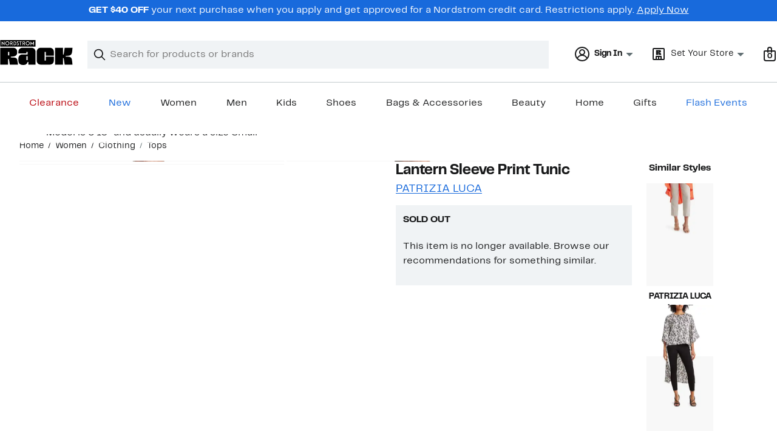

--- FILE ---
content_type: text/css; charset=utf-8
request_url: https://www.nordstromrack.com/static/nordstromrack/res/v3/463820ee890d8152.d5.css
body_size: 11460
content:
.ggbBg .qHz0a{font-weight:700;font-weight:var(--ndls-font-weight-bold)}.THmDu{font-size:19px}.y3xFi .fj69a,.y3xFi .o6Wf1{text-decoration:line-through}.elxVW,.xe8ep{font-size:16px}.UshjF{white-space:nowrap}.ggbBg{display:inline-block;margin-right:0.625rem}@supports (gap:0 10px){.ggbBg{margin-right:0}}.tjJU_{display:inline}.qf6Cx{padding:5px}span.EhCiu{font-size:inherit;line-height:inherit;color:#191a1b;color:var(--ndls-color-foreground-default)}.BkySr{color:#d82508!important;color:var(--ndls-color-foreground-critical)!important}.S_wH0{display:flex;flex-wrap:wrap;align-items:baseline;gap:0 10px}.GmKV9{display:block}.S_wH0>div{margin-right:10px}@supports (gap:0 10px){.S_wH0>div{margin-right:0}}.Ime5U{text-align:end;justify-content:end}.KCp6h{text-align:start;justify-content:start}.zR845{text-align:center;justify-content:center}.Eyz40{display:inline-block;position:relative;margin:0 0 0 3.5px;top:2px}.i0Ymm{max-width:305px;align-items:center;margin:0px 15px 14px}h3.e40LE{display:inline-block;margin:14px 15px 7px}._2Xgqf{background-color:transparent;border:none;padding:0px}._2Xgqf .nui-icon-medium-rack-details-icon-medium-4{stroke:#186adc;stroke:var(--ndls-color-brand-rack-primary)}._2Xgqf .nui-icon-medium-rack-details-icon-medium-3,.rgwg5 path{fill:#186adc;fill:var(--ndls-color-brand-rack-primary)}.eR0Mt{display:flex;justify-content:space-between;align-items:flex-end}.nj6zu{align-items:center}.XWgxP{text-align:center}.uEiEz{margin-bottom:0px;margin-bottom:var(--ndls-layout-space-0,0px)}.TwIHQ{margin-bottom:4px;margin-bottom:var(--ndls-layout-space-1,4px)}._c8Zx{margin-bottom:8px;margin-bottom:var(--ndls-layout-space-2,8px)}.UlHLo{margin-bottom:12px;margin-bottom:var(--ndls-layout-space-3,12px)}.Lavwv{margin-bottom:16px;margin-bottom:var(--ndls-layout-space-4,16px)}.w9oyW{margin-bottom:24px;margin-bottom:var(--ndls-layout-space-5,24px)}.c_8qR{margin-bottom:32px;margin-bottom:var(--ndls-layout-space-6,32px)}.ddB7C{margin-bottom:40px;margin-bottom:var(--ndls-layout-space-7,40px)}.bioHA{margin-right:24px;margin-right:var(--ndls-layout-space-5,24px)}.aWeZV{display:flex}.t5T1p{padding-right:4px;padding-right:var(--ndls-layout-space-1,4px);padding-top:4px;padding-top:var(--ndls-layout-space-1,4px)}.jkg2R{margin:2px 6px 0 0}.jkg2R,.QiWJz{padding-top:8px;padding-top:var(--ndls-layout-space-2,8px)}.QiWJz{color:#191a1b;color:var(--ndls-color-foreground-default)}.bDKFr{cursor:pointer;position:relative;border:1px solid #838d91;border:1px solid var(--ndls-color-border-default);width:100%;padding:12px 16px;padding:var(--ndls-layout-space-3,12px) var(--ndls-layout-space-4,16px);outline:0}.diMZs{padding:16px!important;padding:var(--ndls-layout-space-4,16px)!important}.f5wTO{position:absolute;bottom:0px;left:0px;height:3px;width:100%}.bDKFr:focus .f5wTO,.bDKFr:hover .f5wTO{background-color:#838d91;background-color:var(--ndls-color-border-default)}.RtTU8{display:flex;flex-direction:column;justify-content:center;height:100%}.Urdq8{display:flex;flex-wrap:wrap;justify-content:space-between;flex-grow:1}.KFoZk{padding-right:16px;padding-right:var(--ndls-layout-space-4,16px)}.KYap7{font-weight:700}.OpaA7{color:#647175;color:var(--ndls-color-foreground-subtle)}.TQOip{font-size:0.875rem!important;font-size:var(--ndls-text-body-desktop-small-size)!important}.gyUn3,.mjoCO{display:flex;align-items:center;width:100%}.gyUn3{flex-wrap:wrap}.bRc6c{display:flex}.qegh1{margin-left:auto}.qs0dH{display:flex;flex-direction:column;padding:12px 16px;padding:var(--ndls-layout-space-3,12px) var(--ndls-layout-space-4,16px);border-bottom:1px solid #838d91;border-bottom:1px solid var(--ndls-color-border-default)}.PyEOr{margin:4px 0;margin:var(--ndls-layout-space-1,4px) 0}.MFfMA{padding:12px 16px;padding:var(--ndls-layout-space-3,12px) var(--ndls-layout-space-4,16px);background-color:#f0f3f5;background-color:var(--ndls-color-background-subtle);font-weight:700;cursor:default}.OyPs4{width:100%}.SnPIS{font-size:0.625rem;top:-2px}.SnPIS,.wxREw{font-weight:700;color:#191a1b;color:var(--ndls-color-foreground-default)}.wxREw{font-size:0.8125rem;margin-right:1px;margin-left:1px}.KcD0m .SnPIS,.KcD0m .wxREw{color:#d82508;color:var(--ndls-color-foreground-critical)}.qpvDH{margin-right:4px;margin-right:var(--ndls-layout-space-1,4px);flex:auto}.byVrm{margin-left:auto}.Jrf56{display:flex;padding-bottom:16px;padding-bottom:var(--ndls-layout-space-4,16px)}.KCTLR{font-size:1rem;line-height:1.5}.rl6KK{margin-bottom:24px;margin-bottom:var(--ndls-layout-space-5,24px)}@media only screen and (min-width:736.1px){.Jrf56{display:flex;padding-bottom:12px;padding-bottom:var(--ndls-layout-space-3,12px)}.rl6KK{margin-bottom:12px;margin-bottom:var(--ndls-layout-space-3,12px)}}.G75tb{display:flex;align-items:center;flex:0 1 auto;margin-right:4px;margin-right:var(--ndls-layout-space-1,4px)}.l8tOd{margin-right:8px;margin-right:var(--ndls-layout-space-2,8px)}.vXc_q path{fill:#d82508;fill:var(--ndls-color-foreground-critical)}.T120_{position:relative;width:100%}.EKEe0{position:absolute;top:0px;left:0px;width:100%;z-index:3;overflow:auto;visibility:visible}.EKEe0,.vHWWh{background:#fff;background:var(--ndls-color-background-default);box-shadow:0 0 5px 1px #c2cbcd;box-shadow:0 0 5px 1px var(--ndls-color-border-subtle)}.vHWWh{margin:0 auto;width:calc(100% - 40px)}.ZgSkd{outline:0;list-style-type:none;cursor:pointer}.VmD93{color:#647175;color:var(--ndls-color-foreground-subtle);pointer-events:none}.eUZbn{flex:0 1 auto;margin-right:5px}.E9pMs{font-weight:700}.W3fJI{margin-left:auto}.pxEFQ{color:#647175;color:var(--ndls-color-foreground-subtle)}.s3ej8{cursor:pointer;position:relative;border:1px solid #647175;border:1px solid var(--ndls-color-foreground-subtle);width:100%;padding:12px 15px;outline:0}.xGXHq{position:absolute;bottom:0px;left:0px;height:3px;width:100%}.uxDXM{display:flex;margin-bottom:15px;font-size:0.8125rem}.WVcyG{position:relative;height:65px;border-bottom:1px solid #c2cbcd;border-bottom:1px solid var(--ndls-color-border-subtle);padding:0px 15px;font-family:Rack Sans,Arial,sans-serif;font-family:var(--ndls-font-family-default)}.s3ej8:focus .xGXHq,.s3ej8:hover .xGXHq,.WVcyG:focus .xGXHq,.WVcyG:hover .xGXHq{background-color:#838d91;background-color:var(--ndls-color-border-default)}.X3fxu{padding:10px 15px;background-color:pale-gray;font-weight:700;cursor:default}.WR9S3 .xGXHq{background-color:#186adc!important;background-color:var(--ndls-color-border-selected)!important}.NlFFU{display:flex;flex-direction:column;justify-content:center;height:100%}.Pwxc2{display:flex;flex-wrap:wrap;align-items:center;width:100%}.AHJRK{position:relative;width:100%}.wyfSB{padding:0;margin:0;list-style-type:none}.Ds5h1{position:relative;font-size:0.8125rem}.x5zZg{display:flex;flex-direction:column;padding:10px 15px;border-bottom:1px solid #c2cbcd;border-bottom:1px solid var(--ndls-color-border-subtle)}.vrmms{margin:5px 0}._zKSq{font-size:16px}.HX7yb{display:inline-block}.R5iiX{display:inline}.rk6Ve{margin:0 0 4px;margin:0 0 var(--ndls-layout-space-1,4px);background-color:#ecf5fd;background-color:var(--background-info,#ecf5fd);padding:4px 8px}.j9h63{margin-right:4px;margin-right:var(--ndls-layout-space-1,4px);font-weight:700}.knlML{white-space:pre-line;text-wrap:balance}.Qqj1R{display:flex;align-items:center;margin-bottom:8px;margin-bottom:var(--ndls-layout-space-2,8px);justify-content:flex-start}.gE0JS{margin-bottom:12px;margin-bottom:var(--ndls-layout-space-3,12px)}.T6tLN{width:100%}._o4J8{text-wrap:nowrap}.zIkWp{margin-top:calc(-1 * 12px);margin-top:calc(-1 * var(--ndls-layout-space-3, 12px));margin-bottom:16px;margin-bottom:var(--ndls-layout-space-4,16px)}.Xjbb5{width:16px;height:16px;margin-left:4px;margin-left:var(--ndls-layout-space-1,4px);position:relative}.gI46s{font-size:1rem!important;font-size:var(--ndls-text-body-desktop-medium-size,1rem)!important;line-height:1.5!important;font-family:Rack Sans,Arial,sans-serif!important;font-family:var(--ndls-font-family-default)!important}.hVHl6{margin-right:8px;margin-right:var(--ndls-layout-space-2,8px)}.uEXQn.XtPFN{height:50px;border:2px solid #186adc;border:2px solid var(--ndls-color-action-primary-resting)}.Qqj1R .djvp1{color:#191a1b;color:var(--ndls-color-foreground-default);border-color:#191a1b;border-color:var(--ndls-color-foreground-default)}.uEXQn.ViAWl{border-radius:4px;border-radius:var(--ndls-border-radius-40)}.HGbGO{display:flex;flex-direction:column;justify-content:flex-start;align-items:center;gap:8px;gap:var(--ndls-layout-space-2,8px);margin-bottom:24px;margin-bottom:var(--ndls-layout-space-5,24px)}._tvQV{margin-bottom:16px;margin-bottom:var(--ndls-layout-space-4,16px)}@media only screen and (min-width:736.1px){.Qqj1R{margin-bottom:12px;margin-bottom:var(--ndls-layout-space-3,12px)}.HGbGO{flex-direction:row}.uEXQn.XtPFN{width:170px}}.axH7r{margin:4px 0;margin:var(--ndls-layout-space-1,4px) 0}.R45el{display:flex;align-items:flex-start;position:relative;padding-top:0px;padding-top:var(--ndls-layout-space-0,0px);white-space:pre-line;text-wrap:balance}.A2FjA{margin-bottom:8px;margin-bottom:var(--ndls-layout-space-2,8px)}.AFIKX{display:flex;>svg{padding-left:4px;padding-left:var(--ndls-layout-space-1,4px);padding-right:4px;padding-right:var(--ndls-layout-space-1,4px);cursor:pointer;margin:revert}}.Y9H_Q{padding-top:3px}.Hz7yk{padding-top:2px}.Io64W path{fill:#186adc;fill:var(--ndls-color-brand-rack-primary)}.v4SMK{position:relative;top:4px}.aF5iE{padding:24px;padding:var(--ndls-layout-space-5,24px);color:#191a1b;color:var(--ndls-color-foreground-default)}.GivTR{max-width:300px}.QCiKh{margin-bottom:8px;margin-bottom:var(--ndls-layout-space-2,8px)}.h0CE0{display:flex;justify-content:space-evenly;position:relative;height:12px;width:100%;background-color:#c2cbcd;background-color:var(--ndls-color-border-subtle);margin-top:24px;margin-top:var(--ndls-layout-space-5,24px)}.K2RSI:first-letter{text-transform:uppercase}.bD6T4{background-color:#191a1b;background-color:var(--ndls-color-foreground-default);width:4px;height:12px}.PSE7Z{border-radius:4px;border-radius:var(--ndls-border-radius-40,4px)}.cgTOW{border-radius:0px;border-radius:var(--ndls-border-radius-00,0)}.jLjjP{position:absolute;top:-5px;width:10px;height:22px;background-color:#191a1b;background-color:var(--ndls-color-foreground-default)}.UkQ9C{background-color:#186adc;background-color:var(--ndls-color-foreground-info)}.x0qVZ{display:flex;justify-content:space-between;margin-top:8px;margin-top:var(--ndls-layout-space-2,8px);padding-left:4px;padding-left:var(--ndls-layout-space-1,4px);padding-right:4px;padding-right:var(--ndls-layout-space-1,4px)}.eT_Tq{background-color:#ecf5fd;background-color:var(--background-info,#ecf5fd);border-radius:4px;padding:4px 8px}@media only screen and (max-width:1000px){.aF5iE{padding:16px;padding:var(--ndls-layout-space-4,16px)}.GivTR{margin-right:16px;margin-right:var(--ndls-layout-space-4,16px)}}@media only screen and (max-width:736px){.R45el{display:block}.TecsR{padding-top:24px;padding-top:var(--ndls-layout-space-5,24px);padding-bottom:0px;padding-bottom:var(--ndls-layout-space-0,0px)}.cNI4i{white-space:normal}.eT_Tq{display:block}}@media only screen and (min-width:736.1px){.eT_Tq{margin-bottom:8px;margin-bottom:var(--ndls-layout-space-2,8px);width:327px}}._74aS2{position:relative;padding-bottom:24px;padding-bottom:var(--ndls-layout-space-5,24px)}._74aS2>:last-child{padding-bottom:0;margin-bottom:0}@media only screen and (max-width:736px){._74aS2 hr{border-top:1px solid #c2cbcd;border-top:var(--ndls-border-width-10,1px) solid var(--ndls-color-border-subtle);width:110vw;margin-left:-5vw}._74aS2{padding-bottom:0!important}}.xQDcT{width:100%}.tZesh{padding-bottom:4px;padding-bottom:var(--ndls-layout-space-1,4px)}.OA9M0{padding-left:24px;padding-left:var(--ndls-layout-space-5,24px);color:#647175;color:var(--ndls-color-background-selected)}@media only screen and (min-width:736.1px){.xQDcT{width:400px}.xQDcT>ul li{width:calc((100% - 70px) / 7)}}.BwK_l{width:100%;white-space:nowrap;overflow-x:scroll;overflow-y:hidden;padding:0px 0px 16px;padding:var(--ndls-layout-space-0,0) var(--ndls-layout-space-0,0) var(--ndls-layout-space-4,16px)}.BwK_l .AWbn0{position:relative;margin:0px 0px 12px;margin:var(--ndls-layout-space-0,0) var(--ndls-layout-space-0,0) var(--ndls-layout-space-3,12);padding:0px;padding:var(--ndls-layout-space-0,0);width:100%;height:auto;overflow:auto}.BwK_l .PyiZB{padding:8px 4px;padding:var(--ndls-layout-space-2,8px) var(--ndls-layout-space-1,4px);display:inline-block}.BwK_l .PyiZB:first-of-type{padding-left:4px;padding-left:var(--ndls-layout-space-1,4px)}.TY27a{overflow-x:hidden;height:auto;margin-bottom:0px;margin-bottom:var(--ndls-layout-space-0,0)}.TY27a .AWbn0{position:relative;height:auto;display:flex;flex-wrap:wrap;list-style:none;margin:0;padding-left:1px;gap:8px;gap:var(--ndls-layout-space-2,8px)}.TY27a .AWbn0:after{display:none}.TY27a .PyiZB{flex:none}.LJUuR{padding:16px!important;padding:var(--ndls-layout-space-4,16px)!important}.LR_ik{padding-top:8px;padding-top:var(--ndls-layout-space-2,8px);padding-bottom:12px;padding-bottom:var(--ndls-layout-space-3,12px);margin:0px;margin:var(--ndls-layout-space-0,0);overflow:auto}.P9udu{padding-left:24px;padding-left:var(--ndls-layout-space-5,24px);color:#647175;color:var(--ndls-color-foreground-subtle,#647175)}.bH0tx{margin-bottom:24px;margin-bottom:var(--ndls-layout-space-5,24px);position:relative;width:100%}.ZKfZQ{margin-bottom:12px;margin-bottom:var(--ndls-layout-space-3,12px)}.bH0tx .PyiZB{padding:8px 4px;padding:var(--ndls-layout-space-2,8px) var(--ndls-layout-space-1,4px);display:list-item}.btTFc,.rhnA8{position:absolute;width:32px;height:32px;background-color:#fff;background-color:var(--ndls-color-background-default,#fff);display:flex;justify-content:center;align-items:center;border-radius:50%;border-radius:var(--ndls-border-radius-circle,50%);border:1px solid #c2cbcd;border:var(--ndls-border-width-10,1px) solid var(--ndls-color-border-subtle,#c2cbcd);box-sizing:border-box;top:50%;transform:translateY(-50%)}.btTFc{left:-14px}.rhnA8{right:-14px}.fFBLD{z-index:2}.dRDhG,.WhAc8{position:absolute;top:-20px;bottom:-20px;width:38px;z-index:1}.WhAc8{right:-20px;background:linear-gradient(90deg,hsla(0,0%,100%,0),#fff)}.dRDhG{left:-20px;background:linear-gradient(-90deg,hsla(0,0%,100%,0),#fff)}.btTFc.NJlvi,.dRDhG.NJlvi,.rhnA8.NJlvi,.WhAc8.NJlvi{display:none}.btTFc svg path,.rhnA8 svg path{stroke:#186adc;stroke:var(--ndls-color-brand-primary,#000);stroke-width:2}@media only screen and (max-width:736px){.bH0tx .PyiZB{padding:0px;padding:var(--ndls-layout-space-0,0);display:list-item}.TY27a .AWbn0{overflow:auto;flex-wrap:nowrap;padding-top:8px;padding-top:var(--ndls-layout-space-2,8px)}.TY27a .PyiZB{padding-bottom:1px}}@media only screen and (min-width:736.1px){.TY27a{padding-top:8px;padding-top:var(--ndls-layout-space-2,8px);padding-bottom:24px;padding-bottom:var(--ndls-layout-space-5,24px)}}.PeSNG,.zJQhK{position:relative}.zJQhK{border:3px solid #fff;border:3px solid var(--ndls-color-background-default);border-radius:50%;border-radius:var(--ndls-border-radius-circle,50%);box-shadow:0 0 0 1px #c2cbcd;box-shadow:0 0 0 1px var(--ndls-color-border-subtle,#c2cbcd);transition:box-shadow .2s ease;background:none;color:inherit;padding:0;font:inherit;cursor:pointer;outline:inherit;display:block;z-index:1}.A3Qnt div{text-overflow:ellipsis;white-space:nowrap;overflow:auto}.tusN5,.tusN5:not(:last-child){margin-right:12px;margin-right:var(--ndls-layout-space-3,12px)}.zJQhK:focus,.zJQhK:hover{box-shadow:0 0 0 2px #838d91;box-shadow:0 0 0 2px var(--ndls-color-border-default,#838d91)}.B0CYi{box-shadow:0 0 0 2px #191a1b!important;box-shadow:0 0 0 2px var(--ndls-color-foreground-default,#191a1b)!important}.Yd6cu{border-radius:0px;border-radius:var(--ndls-border-radius-00,0)}.A3Qnt{border-radius:2px;border-radius:var(--ndls-border-radius-20,2px)}.A3Qnt,.A3Qnt.ru51Q,.k9j8q.ru51Q{padding:12px;padding:var(--ndls-layout-space-3,12px)}.A3Qnt.ru51Q,.k9j8q.ru51Q{box-shadow:none!important;background-color:#fff;background-color:var(--ndls-color-background-default,#fff);border-radius:4px;border-radius:var(--ndls-border-radius-40,4px);border:1px solid #838d91;border:1px solid var(--ndls-color-border-default,#838d91);color:#191a1b;color:var(--ndls-color-foreground-default,#191a1b);position:relative;outline:none;width:100%;min-width:48px;transition:all 0.25s;white-space:nowrap;overflow:hidden;text-overflow:ellipsis;transition:all 0.2s ease-out}.A3Qnt.ru51Q:hover,.k9j8q.ru51Q:hover,.Xl1d8.ru51Q:hover{border-color:#647175;border-color:var(--ndls-color-foreground-subtle,#647175)}.A3Qnt.ru51Q:hover,.k9j8q.ru51Q:hover{background-color:#f0f3f5;background-color:var(--ndls-color-action-secondary-hover,#f0f3f5)}.A3Qnt.ru51Q.BT_Rp,.k9j8q.ru51Q.BT_Rp{box-shadow:0 0 0 1px #191a1b!important;box-shadow:0 0 0 1px var(--ndls-color-foreground-default,#191a1b)!important;border-color:#191a1b;border-color:var(--ndls-color-foreground-default,#191a1b);font-weight:600;overflow:visible}.A3Qnt.ru51Q.BT_Rp,.k9j8q.ru51Q.BT_Rp,.Xl1d8.ru51Q{background-color:#fff;background-color:var(--ndls-color-background-default,#fff)}.Xl1d8.ru51Q{box-shadow:none!important;position:relative;border:1px solid #838d91;border:var(--ndls-border-width-10,1px) solid var(--ndls-color-border-default,#838d91);border-radius:4px;border-radius:var(--ndls-border-radius-40,4px);width:48px;height:48px;transition:all 0.2s ease-out}.Xl1d8.ru51Q.BT_Rp{border-color:#191a1b!important;border-color:var(--ndls-color-foreground-default,#191a1b)!important}.Xl1d8.ru51Q.BT_Rp,.Xl1d8.ru51Q.BT_Rp:hover,.Xl1d8.ru51Q.WqbdV:hover{box-shadow:0 0 0 1px #191a1b!important;box-shadow:0 0 0 1px var(--ndls-color-foreground-default,#191a1b)!important}.Xl1d8.ru51Q.BT_Rp:hover,.Xl1d8.ru51Q.WqbdV:hover{background-color:#fff!important;background-color:var(--ndls-color-background-default,#fff)!important;border-color:#647175;border-color:var(--ndls-color-foreground-subtle,#647175)}.Xl1d8.ru51Q.WqbdV:hover{box-shadow:none!important}.Xl1d8.ru51Q.BT_Rp.WqbdV:hover{border-color:#191a1b;border-color:var(--ndls-color-foreground-default,#191a1b);box-shadow:0 0 0 1px #191a1b!important;box-shadow:0 0 0 1px var(--ndls-color-foreground-default,#191a1b)!important}.ru51Q.WqbdV:before{background-color:#dce3e6;background-color:var(--ndls-color-border-disabled,#dce3e6);top:2px}.ru51Q.WqbdV:after,.ru51Q.WqbdV:before{content:"";width:42px;height:1px;position:absolute;z-index:3;isolation:isolate;right:0;bottom:0;left:0;margin:auto;transform:rotate(315deg)}.ru51Q.WqbdV:after{background-color:#191a1b;background-color:var(--ndls-color-foreground-default,#191a1b);top:0;box-shadow:1.5px 0px 4px #fff!important;box-shadow:1.5px 0px 4px var(--ndls-color-background-default,#fff)!important}.ru51Q.WqbdV{background-color:#fff;background-color:var(--ndls-color-background-default,#fff);border-color:#dce3e6;border-color:var(--ndls-color-border-disabled,#dce3e6);color:#a4afb2;color:var(--ndls-color-foreground-disabled,#a4afb2)}.ru51Q.BT_Rp.WqbdV{border-color:#191a1b;border-color:var(--ndls-color-foreground-default,#191a1b)}.zJQhK.NPbNp{border-radius:0px;border-radius:var(--ndls-border-radius-00,0)}.Jg5ZB{animation:sDZ1b 0.2s;background-color:#186adc;background-color:var(--ndls-color-foreground-selected,#157e64);width:21px;height:21px;border-radius:50%;border-radius:var(--ndls-border-radius-circle,50%);position:absolute;top:-7px;right:-7px;display:flex;justify-content:center;align-items:center;z-index:1}.Jg5ZB .nui-icon{width:9px;margin:auto}.Jg5ZB .nui-icon path{stroke:#fff!important;stroke:var(--ndls-color-background-default,#fff)!important;stroke-width:2}.Jg5ZB .pJqSx path{fill:#fff;fill:var(--ndls-color-background-default,#fff)}@media only screen and (max-width:736px){.Xl1d8.WqbdV:after,.Xl1d8.WqbdV:before{width:60px}.Xl1d8.ru51Q{width:62px;height:62px}}@media only screen and (min-width:736.1px){.ru51Q{padding:12px 8px;padding:var(--ndls-layout-space-3,12px) var(--ndls-layout-space-2,8px)}.Xl1d8.ru51Q{padding:0px;padding:var(--ndls-layout-space-0,0)}}@keyframes sDZ1b{0%{opacity:0;transform:scale3d(0.3,0.3,0.3)}50%{opacity:1}}.qFbs0{width:100%}.PxeE6{align-items:flex-start;display:flex;margin-bottom:24px;margin-bottom:var(--ndls-layout-space-5,24px)}.Oe8Xf{flex:none;margin-left:auto;padding-left:16px;padding-left:var(--ndls-layout-space-4,16px)}.KZgvp{flex:auto;background-color:#ecf5fd;background-color:var(--background-info,#ecf5fd);padding:4px 8px}.cfoRz{margin:0}.WlaPA{display:flex;justify-content:space-between;align-items:center}@media only screen and (min-width:736.1px){.NghHl{padding-bottom:24px;padding-bottom:var(--ndls-layout-space-5,24px)}.oq6ti{padding-bottom:16px;padding-bottom:var(--ndls-layout-space-4,16px)}.Xip2P.prEN2 ul li{width:calc((100% - 16px) / 2);width:calc((100% - var(--ndls-layout-space-4, 16px)) / 2)}.Xip2P._dOhu ul li{width:calc((100% - 24px) / 3);width:calc((100% - var(--ndls-layout-space-5, 24px)) / 3)}.Xip2P.k3WrJ ul li{width:calc((100% - 32px) / 4);width:calc((100% - var(--ndls-layout-space-6, 32px)) / 4)}.Xip2P.JcxeA ul li{width:calc((100% - 40px) / 5);width:calc((100% - var(--ndls-layout-space-7, 40px)) / 5)}.Xip2P.wdRki ul li{width:calc((100% - 56px) / 7)}.Xip2P._dOhu._K_6A ul li{width:calc((100% - 100% / 3))}}.Zm_Jg{background:#fff;background:var(--ndls-color-background-default);border-bottom:1px solid transparent;transition:border-color 400ms;width:100%}.JHA3t{box-sizing:border-box;display:flex;flex-direction:row;margin:0 20px;padding:20px 0}@media only screen and (min-width:768px){.JHA3t{margin:0 30px}}.b2TrX{display:flex;align-items:center;padding-left:8px}.b2TrX.kmJY_{color:#d82508;color:var(--ndls-color-foreground-critical)}.PqNzk{justify-content:left}.F491V{justify-content:center}.Zm_Jg.U4yDa{border-color:#838d91;border-color:var(--ndls-color-border-default)}.kmJY_.U4yDa{border-color:#fd4830;border-color:var(--ndls-color-border-critical)}.SBDUC path{padding:0 10px 0 0;fill:#157e64;fill:var(--ndls-color-foreground-success)}.WdF_C path{padding:0 10px 0 0}.kmJY_ .XvLig path,.WdF_C path{fill:#d82508;fill:var(--ndls-color-foreground-critical)}.mVdmu .XvLig path{fill:#157e64;fill:var(--ndls-color-foreground-success)}.WEXUY{font-weight:700}.zFJNW{width:100%}.mV2LY,.mV2LY.SRRKG{padding-bottom:12px;padding-bottom:var(--ndls-layout-space-3,12px)}.P1Ozt{display:flex;flex-direction:column}.ofTRK{padding-left:24px;padding-left:var(--ndls-layout-space-5,24px);color:#647175;color:var(--ndls-color-background-selected)}.ozmtE{margin-left:16px;margin-left:var(--ndls-layout-space-4,16px);color:#647175;color:var(--ndls-color-foreground-subtle)}@media only screen and (min-width:736.1px){.P1Ozt{padding:0px 0px 4px;padding:var(--ndls-layout-space-0,0) var(--ndls-layout-space-0,0) var(--ndls-layout-space-1,4px);overflow:visible}.mV2LY{padding-bottom:8px;padding-bottom:var(--ndls-layout-space-2,8px)}}.TyDS7{font-weight:400;display:inline-block;padding-left:8px;padding-left:var(--ndls-layout-space-2,8px)}.SjoG0,.TyDS7{vertical-align:middle;text-align:center}.SjoG0{width:100%}.buadv,.SjoG0{display:inline}.buadv{vertical-align:middle;padding-right:12px;padding-right:var(--ndls-layout-space-3,12px)}@media only screen and (max-width:900px){.TyDS7{font-weight:400;display:inline-block;padding-left:32px;padding-left:var(--ndls-layout-space-6,32px);text-align:center}.buadv,.TyDS7{vertical-align:middle}.buadv{display:inline;padding-right:12px;padding-right:var(--ndls-layout-space-3,12px);position:relative;top:6px}}.H9FAG{padding-bottom:12px;padding-bottom:var(--ndls-layout-space-3,12px)}.DTsef{display:inline-flex;align-items:center}.uhuD0{margin-bottom:0px}.tD3CQ{display:flex;justify-content:space-between;align-items:center}@media only screen and (min-width:736.1px){.s0MUE{margin-bottom:8px;margin-bottom:var(--ndls-layout-space-2,8px)}.NtaVe{margin-bottom:1.5px}.IbglJ{display:initial;padding-left:4px;padding-left:var(--ndls-layout-space-1,4px)}}a.WMXkS:hover{color:#186adc;color:var(--ndls-color-action-primary-resting)}.WMXkS:hover{border-bottom:1px solid}.WvAN5 span{color:#191a1b;color:var(--ndls-color-foreground-default);display:inline-block;line-height:29px;font-size:1.5625rem;font-weight:700;text-transform:uppercase;text-rendering:optimizeLegibility;-webkit-font-smoothing:antialiased}.NzMku{margin:0}@media only screen and (max-width:736px){.wii70 sup{top:-0.4em}}@media only screen and (min-width:736.1px){.wii70 sup{top:-0.6em}.RDKu4{margin-bottom:0}}.vNdFM{font-size:1.1875rem}.vNdFM,.yRWVU{margin:0}.O286P{margin-top:8px;margin-top:var(--ndls-layout-space-2,8px);margin-bottom:4px;margin-bottom:var(--ndls-layout-space-1,4px)}.NqL8O h1,.P682H{font-size:1.625rem;line-height:1.23;margin:0}.SPvZC .vNdFM{margin-top:0;font-size:1.5625rem;font-weight:700;line-height:29px;text-transform:uppercase;text-rendering:optimizeLegibility;-webkit-font-smoothing:antialiased}.vNdFM sup{font-size:0.5em;top:-0.65em}@media only screen and (max-width:736px){.SPvZC{margin-top:0;margin-bottom:0}.SPvZC .vNdFM{font-size:1.3125rem;line-height:25px}.WlxWU{margin-top:8px;margin-top:var(--ndls-layout-space-2,8px)}}.QQtw6{font-size:1rem;line-height:1.5}.dOblV{display:flex;align-items:center;gap:8px;gap:var(--ndls-layout-space-2,8px)}.vVd8C{background:none;color:inherit;border:none;padding:0;font:inherit;cursor:pointer;outline:inherit}._Z6g1{display:none}.p2zwF{padding-right:4px;padding-right:var(--ndls-layout-space-1,4px)}@media only screen and (max-width:736px){.prVYY{margin:12px 0 0;margin:var(--ndls-layout-space-3,12px) 0 0}.zi7bx{margin:0.53125rem 0 0}}.WzRKJ{margin-top:12px;margin-top:var(--ndls-layout-space-3,12px);color:#191a1b;color:var(--ndls-color-foreground-default)}.rqwnv{font-weight:700;margin-bottom:12px;margin-bottom:var(--ndls-layout-space-3,12px);margin-top:0}.lMaaN{padding-top:4px;padding-top:var(--ndls-layout-space-1,4px);text-align:center}.bbWBh{width:260px;height:140px}.B9t_z{font-size:1rem;line-height:1.5;color:#191a1b;color:var(--ndls-color-foreground-default);width:300px}.lMaaN a{font-family:Rack Sans,Arial,sans-serif;font-family:var(--ndls-font-family-default)}.AlhNd{display:flex;flex-direction:column;position:relative}.COStO{display:flex;align-items:center;width:100%;padding-bottom:12px;padding-bottom:var(--ndls-layout-space-3,12px)}.COStO label{width:auto}.jAvOf{width:34px;height:21.6px}.OKpCb{margin:0px 4px;margin:var(--ndls-layout-space-0,0) var(--ndls-layout-space-1,4px);flex:1;height:16px;position:relative;display:flex}.IindP{background-color:#186adc;background-color:var(--ndls-color-brand-primary);position:absolute;top:0;left:0;height:100%;width:0;overflow:hidden;border-top-left-radius:4px;border-top-left-radius:var(--ndls-border-radius-40,4px);border-bottom-left-radius:4px;border-bottom-left-radius:var(--ndls-border-radius-40,4px)}.Q_qNG{background-color:#dce3e6;background-color:var(--ndls-color-scale-gray-20);width:100%;border-radius:4px;border-radius:var(--ndls-border-radius-40,4px)}.iLakt{width:55px;line-height:1.5}.iLakt,.ThLSC{font-size:1rem}.ThLSC{width:2.1875rem;margin-left:12px;margin-left:var(--ndls-border-radius-3,12px)}.B89dC{white-space:nowrap}.B89dC.qu62q{margin-left:auto;line-height:1.25rem;line-height:var(--ndls-text-body-desktop-small-height)}@media only screen and (max-width:736px){.B89dC.XhsbI{margin-left:28px}.B89dC.qu62q{display:none}}.fX1SZ{display:flex}.fX1SZ,.Xajej{align-items:center}.Xajej{display:inline-flex;font-size:0.8125rem;vertical-align:baseline}.Xajej svg{margin-right:4px;margin-right:var(--ndls-layout-space-1,4px)}.RxywF{text-transform:uppercase}.Xajej.zcgJW span{font-size:0.875rem!important;font-size:var(--ndls-text-body-desktop-small-size)!important;color:#191a1b;color:var(--ndls-color-foreground-default);line-height:1.25rem;line-height:var(--ndls-text-body-desktop-small-height)}.sliyy,.zcgJW{white-space:nowrap}.DmyaO{flex-wrap:wrap}@media only screen and (max-width:736px){.fX1SZ{flex-wrap:wrap;margin-bottom:12px;margin-bottom:var(--ndls-layout-space-3,12px)}.Xajej.zcgJW.NduTw{width:100%}}.g4uGK{font-size:.75rem;font-size:var(--ndls-text-detail-strong-desktop-xsmall-size);font-weight:700;font-weight:var(--ndls-text-detail-strong-desktop-xsmall-weight);letter-spacing:0em;letter-spacing:var(--ndls-text-detail-strong-desktop-xsmall-spacing);line-height:1rem;line-height:var(--ndls-text-detail-strong-desktop-xsmall-height);padding-block:2px;&.oe_VG{font-size:.75rem;font-size:var(--ndls-text-detail-strong-mobile-xsmall-size);font-weight:700;font-weight:var(--ndls-text-detail-strong-mobile-xsmall-weight);letter-spacing:0em;letter-spacing:var(--ndls-text-detail-strong-mobile-xsmall-spacing);line-height:1rem;line-height:var(--ndls-text-detail-strong-mobile-xsmall-height)}}.dg0ca{display:inline;box-decoration-break:clone;-webkit-box-decoration-break:clone;padding:2px 4px;&.sZht9{border-radius:2px;border-radius:var(--ndls-border-radius-20)}&.p942t{border-radius:0px;border-radius:var(--ndls-border-radius-00)}&.wbrw5{background-color:#f0f3f5;color:#191a1b}&.BK9MK{background-color:#191a1b;color:#fff}&.yxWxr{background-color:#000;color:#fff;&.p942t{background-color:#186adc}}&.Akmqq{background-color:#fff0ee;color:#d82508}&.STekS{background-color:#d82508;color:#fff}&.Bj0qs{background-color:#f1bff5;color:#191a1b;&.p942t{background-color:#fcf}}&.IjiNY{background-color:#b2d494;color:#191a1b}&.sfA4a{background-color:#fcf;color:#191a1b}&.t3ycb{background-color:#57ccf6;color:#191a1b}&.mlLzI{background-color:#fbe446;color:#191a1b}&.XT9ro{background-color:#ff89e0;color:#191a1b}&.dzhqT{background-color:#f0f3f5;color:#15614e}&.Ll9RM{background-color:#18483c;color:#fff}&.poEDb{background-color:#6cff96;color:#191a1b}&.q9Pcc{background-color:#ecf5fd;color:#191a1b}&.zE7ZL{background-color:#073a8d;color:#fff}}.ETaGc,.ETaGc.sJpYm{display:block}.xMwAl{margin-bottom:16px}.NEBCr{text-align:right}.LfTXk{margin-right:16px;margin-right:var(--ndls-layout-space-4,16px)}.ZT68s{flex-basis:100%}.x9yn9{color:#191a1b;color:var(--ndls-color-foreground-default)}.tEQTh{display:inline-flex;align-items:center}.Qz46c{flex-wrap:wrap}.bNPPG{padding:0 4px;padding:0 var(--ndls-layout-space-1,4px);background-color:#fbe446;background-color:var(--ndls-color-brand-anniversary)}.L_kzc{margin-right:12px;margin-right:var(--ndls-layout-space-3,12px);vertical-align:baseline}.iy1U4{margin-right:4px;margin-right:var(--ndls-layout-space-1,4px)}.OZBbx{margin-left:4px;margin-left:var(--ndls-layout-space-1,4px)}.Avcan{color:#d82508;color:var(--ndls-color-foreground-critical);font-weight:700;flex-basis:100%;margin-bottom:12px;margin-bottom:var(--ndls-layout-space-3,12px)}.b0iiO{margin-bottom:4px;margin-bottom:var(--ndls-layout-space-1,4px)}.yoYiG{display:block;padding-bottom:12px;padding-bottom:var(--ndls-layout-space-3,12px)}.n9Lr5{font-size:1.125rem;font-size:var(--ndls-text-body-desktop-large-size,1.125rem)}@media only screen and (max-width:736px){.n9Lr5{font-size:1.125rem;font-size:var(--ndls-text-body-mobile-large-size,1.125rem)}.sJpYm{color:#647175;color:var(--ndls-color-foreground-subtle);font-size:0.875rem;font-size:var(--ndls-text-body-mobile-small-size,1.4rem);white-space:nowrap;overflow:hidden;text-overflow:ellipsis}.yoYiG{padding-bottom:16px;padding-bottom:var(--ndls-layout-space-4,16px)}}.S7i2m{align-items:center;display:flex;flex-wrap:wrap;padding-bottom:12px;padding-bottom:var(--ndls-layout-space-3,12px)}.Y_a3I{margin-left:4px;margin-left:var(--ndls-layout-space-1,4px)}.uSm9B{font-size:1rem!important;font-size:var(--ndls-text-body-desktop-medium-size,1rem)!important}.jiKeW{white-space:pre-line}@media screen and (min-width:768px){.S7i2m{padding-bottom:16px;padding-bottom:var(--ndls-layout-space-4,16px);&.ywS1l{padding-bottom:0}}}.x19dS{background-color:#f6f6f6;color:#000;display:flex;padding:12px;padding:var(--ndls-layout-space-3,12px);width:100%;&.MyxVE{border-radius:2px;border-radius:var(--ndls-border-radius-20)}&.OSvBF{border-radius:0px;border-radius:var(--ndls-border-radius-00)}&.s3JKK{font-weight:700;font-weight:var(--ndls-font-weight-bold,700)}&.dVvTu,&.s3JKK{padding:2px 4px;padding:2px var(--ndls-layout-space-1,4px)}&.dVvTu{width:auto}&.H0m42{align-items:center;.wwu1g{height:auto;width:96px;width:var(--ndls-size-illus-large,96px)}}.ft6h4{font-weight:700}.wwu1g{flex:none;height:24px;width:24px;margin-right:12px;margin-right:var(--ndls-layout-space-3,12px)}}.mQXcq{padding-bottom:24px;padding-bottom:var(--ndls-layout-space-5,24px);width:100%}.Wo6UP{display:flex;align-items:flex-start;padding-top:4px;padding-top:var(--ndls-layout-space-1,4px)}.Wo6UP a{color:#191a1b;color:var(--ndls-color-foreground-default,#191a1b)}.Ddg1E p{margin:0}.ZOfIF{color:#647175;color:var(--ndls-color-foreground-subtle)}.xAFUq{display:grid;grid-template-columns:1fr;grid-template-rows:auto;gap:0 16px;gap:0 var(--ndls-layout-space-4);margin-top:40px;margin-top:var(--ndls-layout-space-7)}.CrSr0,.MjCCB,.rtXTS{grid-column-start:span 1}.CrSr0,.rtXTS{display:flex;flex-direction:column;align-items:center;gap:16px;gap:var(--ndls-layout-space-4)}.yS8gG{font-weight:700;font-weight:var(--ndls-font-weight-bold);margin-bottom:16px;margin-bottom:var(--ndls-layout-space-4)}.XNvSa,.yS8gG{text-align:center}.XNvSa{margin:8px 0 0;margin:var(--ndls-layout-space-2,8px) 0 0;margin-bottom:16px;margin-bottom:var(--ndls-layout-space-4)}.rtXTS{margin-bottom:16px;margin-bottom:var(--ndls-layout-space-4)}.giOQq{max-width:100%;height:auto;max-height:400px}.FAPGq{text-align:center}.K2Ve2,.lJieN{display:flex}@media screen and (min-width:768px){.xAFUq{grid-template-columns:1fr 1fr 1fr;gap:16px;gap:var(--ndls-layout-space-4);margin-top:16px;margin-top:var(--ndls-layout-space-4)}.rtXTS{grid-column-start:span 1}.CrSr0{grid-column-start:span 2}.MjCCB{grid-column-start:span 3}.CrSr0,.rtXTS{align-items:flex-start}.FAPGq{text-align:left}}@media only screen and (max-width:736px){.Nu_vW{font-size:1rem!important;font-size:var(--ndls-text-body-mobile-medium-size)!important}}@media only screen and (min-width:736.1px){.Nu_vW{font-size:1rem!important;font-size:var(--ndls-text-body-desktop-medium-size)!important}}.wRPhA{display:flex;gap:12px;gap:var(--ndls-layout-space-3,12px)}.FXGWi{padding:16px;padding:var(--ndls-layout-space-4,16px);background-color:#f0f3f5;background-color:var(--ndls-color-background-subtle);border-radius:4px;border-radius:var(--ndls-border-radius-40,4px)}.sRCP7{display:inline;margin-right:8px;margin-right:var(--ndls-layout-space-2,8px)}.ysZyH{color:#647175;color:var(--ndls-color-foreground-subtle)}.JDY9h{flex-shrink:0}.UBVLO{display:inline-block;position:relative}.gcdY2{max-width:343px}.DLXhs{margin:0}.jUrEk,.vPo4m{margin-bottom:0}.I6lzY{color:#d82508;color:var(--ndls-color-foreground-critical)}.FL4_R,.I6lzY{align-items:center;display:flex}.FL4_R{position:relative}.xnccf{width:40px;height:40px;min-width:40px;text-align:center;outline-offset:-2px;outline:2px solid transparent;border:1px solid #838d91;border:1px solid var(--ndls-color-border-default);transition:outline-color 400ms;font-family:Rack Sans,Arial,sans-serif;font-family:var(--ndls-font-family-default);margin-right:16px;margin-right:var(--ndls-layout-space-4,16px);-moz-appearance:textfield}.xnccf::-webkit-inner-spin-button,.xnccf::-webkit-outer-spin-button{-webkit-appearance:none}.xnccf:active,.xnccf:focus{outline-color:#186adc;outline-color:var(--ndls-color-border-selected)}.h0ZHS{color:#d82508;color:var(--ndls-color-foreground-critical)}.ruEtr{display:flex;align-items:center;margin-left:12px;margin-left:var(--ndls-layout-space-3,12px)}.Ir5cz{border-color:#d82508;border-color:var(--ndls-color-foreground-critical)}.Ir5cz:active,.Ir5cz:focus{outline-color:#d82508;outline-color:var(--ndls-color-foreground-critical)}.xnccf.QAkw0{color:#d82508;color:var(--ndls-color-foreground-critical);border-color:#d82508;border-color:var(--ndls-color-foreground-critical);background:#fff0ee;background:var(--ndls-color-background-critical)}.xnccf.Ir5cz:active,.xnccf.Ir5cz:focus{outline-color:#d82508;outline-color:var(--ndls-color-foreground-critical)}.o45C1{color:#647175;color:var(--ndls-color-foreground-subtle);margin:3px 10px;font-size:0.8125rem!important}.Wskxq{align-items:center;display:flex}.KgRNZ{display:inline-flex;justify-content:center;align-items:normal}.wc4TT{color:#d82508;color:var(--ndls-color-foreground-critical);position:relative;top:-2px;margin-left:12px;margin-left:var(--ndls-layout-space-3,12px)}.iv8L2,.JkxXb{border:1px solid #838d91;border:1px solid var(--ndls-color-border-default);background-color:#fff;background-color:var(--ndls-color-background-default);padding:0;font:inherit;cursor:pointer;outline:inherit;width:48px;height:48px;position:relative}.iv8L2{border-top-left-radius:4px;border-bottom-left-radius:4px}.iv8L2.MpUeH{border-top-left-radius:0;border-bottom-left-radius:0}.JkxXb{border-top-right-radius:4px;border-bottom-right-radius:4px}.JkxXb.MpUeH{border-top-right-radius:0;border-bottom-right-radius:0}.NI1v1 .iv8L2,.NI1v1 .JkxXb{border-top-color:#d82508;border-top-color:var(--ndls-color-foreground-critical);border-bottom-color:#d82508;border-bottom-color:var(--ndls-color-foreground-critical)}.NI1v1 .JkxXb{border-right-color:#d82508;border-right-color:var(--ndls-color-foreground-critical)}.NI1v1 .iv8L2{border-left-color:#d82508;border-left-color:var(--ndls-color-foreground-critical)}.iv8L2:before,.JkxXb:after,.JkxXb:before{content:"";height:2px;width:13px;background-color:#191a1b;background-color:var(--ndls-color-foreground-default);position:absolute;top:0;left:0;right:0;bottom:0;margin:auto;border-radius:4px;border-radius:var(--ndls-border-radius-40,4px)}.JkxXb:after,.JkxXb:before{width:15px}.JkxXb:after{transform:rotate(90deg)}.iv8L2.Kcp9x,.JkxXb.Kcp9x{cursor:not-allowed}.Kcp9x:after,.Kcp9x:before{background-color:#a4afb2;background-color:var(--ndls-color-foreground-disabled)}.R6bzr{border-top:1px solid #838d91;border-top:1px solid var(--ndls-color-border-default);border-bottom:1px solid #838d91;border-bottom:1px solid var(--ndls-color-border-default);text-align:center;padding:10px 6px;margin:0;width:39px;box-sizing:border-box;line-height:24px;font-weight:600}.NI1v1 .R6bzr{border-color:#d82508;border-color:var(--ndls-color-foreground-critical)}.PjL11 afterpay-placement{--logo-badge-width:70px;margin-block-end:calc(-1 * 4px);margin-block-end:calc(-1 * var(--ndls-layout-space-1, 4px));margin-block-start:0;font-family:Rack Sans,Arial,sans-serif;font-family:var(--ndls-font-family-default)}@media only screen and (max-width:736px){.PjL11 afterpay-placement{--logo-badge-width:75px;margin-block-end:0}}.J7IfE{margin-top:2px}._DM3W{margin-top:8px}.h3jf2{display:inline-block}.RKt7M{display:none}.GvycR{margin-right:5px}.GvycR,.ZJDq5{display:inline-block}.ZJDq5{cursor:pointer}.ZJDq5 img{bottom:1px;margin-right:4px}.ZJDq5 img,.ZJDq5 svg{display:inline-block;position:relative}.ZJDq5 svg{top:2px}.ZJDq5 svg circle,.ZJDq5 svg path{fill:#737373}.ZJDq5 button,.ZJDq5 button:active,.ZJDq5 button:hover{display:inline-block;color:#393939;font-size:inherit!important;text-decoration:underline!important}.zFFQn{padding-bottom:24px;padding-bottom:var(--ndls-layout-space-5,24px);border-top:1px solid #dce3e6;border-top:var(--ndls-border-width-10,1px) solid var(--ndls-color-border-disabled)}.U7gXG{display:none}.n1YfV{display:flex;flex-direction:column}.Ig8Ab{order:1;margin-top:12px!important;margin-top:var(--ndls-layout-space-3,12px)!important}.vZWgn{order:2;margin-bottom:24px!important;margin-bottom:var(--ndls-layout-space-5,24px)!important}@media only screen and (max-width:736px){.vZWgn{margin-top:16px!important;margin-top:var(--ndls-layout-space-4,16px)!important}}@media only screen and (min-width:736.1px){.Ig8Ab{margin-bottom:24px!important;margin-bottom:var(--ndls-layout-space-5,24px)!important}.Ig8Ab,.vZWgn{margin-top:0!important}}.m0fOQ{border:1px solid #838d91;border:1px solid var(--ndls-color-border-default);padding:16px;padding:var(--ndls-layout-space-4,16px);transition:border-color 0.3s ease-out}.m0fOQ.OdGsS{border-color:#186adc;border-color:var(--ndls-color-border-selected);border-width:2px}.m0fOQ.Ig8Ab{margin-bottom:16px;margin-bottom:var(--ndls-layout-space-4,16px)}.m0fOQ.Ig8Ab,.m0fOQ.vZWgn{margin-top:0!important}.gsFEk:before,.gsFEk:hover:before{border-color:#838d91;border-color:var(--ndls-color-border-default);box-shadow:none}.OdGsS .gsFEk:before{border:2px solid #186adc;border:2px solid var(--ndls-color-border-selected)}.u_qPS:before{border-color:#c2cbcd;border-color:var(--ndls-color-border-subtle)}.OcNqy{border-radius:4px;border-radius:var(--ndls-border-radius-40,4px)}.sWN4n{margin:0;font-size:1rem;font-size:var(--ndls-text-body-desktop-medium-size)}.NVMZJ{display:flex;margin-top:4px;margin-top:var(--ndls-layout-space-1,4px);opacity:0.7}.NVMZJ:empty{display:none}.yPCs2{display:flex;margin-right:12px;margin-right:var(--ndls-layout-space-3,12px);align-items:center}.hw46D{margin-left:4px;margin-left:var(--ndls-layout-space-1,4px)}.H4h2W{color:#647175;color:var(--ndls-color-foreground-subtle)}.wucf1{font-size:1rem;font-size:var(--ndls-text-body-desktop-medium-size)}.QpnU5{display:inline;margin:0}.NUVbs{padding-bottom:4px;padding-bottom:var(--ndls-layout-space-1,4px)}.zIoB9{margin:4px 0px 0px;margin:var(--ndls-layout-space-1,4px) 0px 0px 0px}.SVOqR{font-size:1rem;line-height:1.5}.fHwoN{color:#647175;color:var(--ndls-color-foreground-subtle)}.e_8AZ{margin-left:8px;margin-left:var(--ndls-layout-space-2,8px)}.QvuE8{display:inline-flex;margin-top:5.5px}.w5ojN{color:#647175;color:var(--ndls-color-foreground-subtle)}.IyWBj{padding-bottom:4px;padding-bottom:var(--ndls-layout-space-1,4px)}.SlO6a{margin-top:4px;margin-top:var(--ndls-layout-space-1,4px)}.btWRT{font-size:1rem;line-height:1.5}.ch3xl{color:#647175;color:var(--ndls-color-foreground-subtle)}.av1Cw{padding-bottom:0}.nTo62{display:flex;margin-bottom:24px;margin-bottom:var(--ndls-layout-space-5,24px);width:100%;color:#191a1b;color:var(--ndls-color-foreground-default)}.xy8LA{margin-bottom:0}.T8TfT{width:288px}.ZHlKa{display:flex;flex-wrap:wrap}.xy8LA .ZHlKa{flex-wrap:nowrap}.kXTSc{display:inline-flex;align-items:center;justify-content:flex-end;margin:0 0 16px;margin:0 0 var(--ndls-layout-space-4,16px) 0;width:100%}.xy8LA .kXTSc{margin:0 4px 0 0;margin:0 var(--ndls-layout-space-1,4px) 0 0}.A7UM8{width:inherit;box-sizing:border-box;border:1px solid #838d91;border:1px solid var(--ndls-color-border-default);padding:0px 16px;padding:0px var(--ndls-layout-space-4,16px);height:50px}.xB_Xa{width:120px}.A7UM8::-ms-clear{width:0;height:0}.A7UM8:focus,.A7UM8:hover{outline:none;border:1px solid #186adc;border:1px solid var(--ndls-color-border-selected)}.A7UM8[type=number]{-moz-appearance:textfield}.A7UM8[type=number]::-webkit-inner-spin-button,.A7UM8[type=number]::-webkit-outer-spin-button{-webkit-appearance:none;margin:0}.sDe9K{margin-left:auto;height:50px}.sDe9K,.sp9Fq{width:100%}.AVWDx{display:flex;align-items:center;margin:0 0 16px;margin:0 0 var(--ndls-layout-space-4,16px) 0}.pOoU1{margin:0px 0 12px;margin:0px 0 var(--ndls-layout-space-3,12px) 0}.xy8LA .AVWDx{margin:0 0 4px;margin:0 0 var(--ndls-layout-space-1,4px) 0;font-weight:700}.KfZ52{margin:0 4px 0 0;margin:0 var(--ndls-layout-space-1,4px) 0 0;display:flex}.KNKTT{display:flex;position:absolute;padding:0 12px 0 0;padding:0 var(--ndls-layout-space-3,12px) 0 0}.JukMt{color:#d82508;color:var(--ndls-color-foreground-critical)}.o46Fm{margin:4px 0;margin:var(--ndls-layout-space-1,4px) 0 var(--ndls-layout-space-1,4px) 0}.Qge3J{border-width:1px;border-color:#d82508;border-color:var(--ndls-color-foreground-critical);background-color:#fff0ee;background-color:var(--ndls-color-background-critical)}.Ycj1u{display:inline-block;margin:4px 0px 12px;margin:var(--ndls-layout-space-1,4px) 0px var(--ndls-layout-space-3,12px)}.Ycj1u h3{font-weight:700;margin:0}.xy8LA .Ycj1u{margin:12px 0px 24px;margin:var(--ndls-layout-space-3,12px) 0px var(--ndls-layout-space-5,24px)}.MA43K{margin:0}.dr_mL{order:1;margin-top:24px;margin-top:var(--ndls-layout-space-5,24px)}.p3y2Z{margin-bottom:4px;margin-bottom:var(--ndls-layout-space-1,4px)}.ELKzI{margin-bottom:12px;margin-bottom:var(--ndls-layout-space-3,12px)}@media only screen and (min-width:736.1px){.MA43K{margin:4px 0 0;margin:var(--ndls-layout-space-1,4px) 0 0}.nTo62 .kXTSc{margin:0;width:46%}.xy8LA .kXTSc{width:calc(100% - 172px)}.xy8LA .kXTSc input{padding:0 8px;padding:0 var(--ndls-layout-space-2,8px);font-size:0.9375rem;height:50px}.nTo62 .ZHlKa{flex-wrap:wrap}.nTo62 .Ikprc{width:120px}.A7UM8{width:100%;font-size:1rem!important;height:40px}.sDe9K{width:46%;margin-left:auto;height:40px}.xy8LA .sDe9K{max-width:162px;height:50px}.IMU8R{width:148px;margin-left:16px;margin-left:var(--ndls-layout-space-4,16px)}._7hGs3{margin-bottom:24px;margin-bottom:var(--ndls-layout-space-5,24px)}.SRds3{margin-bottom:48px;margin-bottom:var(--ndls-layout-space-8,48px)}}.Fpgcs,.tZYwv{display:flex;align-items:center}.tZYwv{margin-top:16px;margin-top:var(--ndls-layout-space-4,16px)}.Eozzu{position:relative!important;width:auto!important;margin-left:24px;margin-left:var(--ndls-layout-space-5,24px)}.L73QW.DNG12{margin-left:12px;margin-left:var(--ndls-layout-space-3,12px);font-size:1rem;line-height:1.5}.LBSHo{margin:0 12px 0 0;margin:0 var(--ndls-layout-space-3,12px) 0 0;display:flex}.vXlPO{display:flex;color:#d82508;color:var(--ndls-color-foreground-critical)}.s6vpL .nui-icon-large-use-location{stroke:#186adc;stroke:var(--ndls-color-brand-primary)}.vHlkl{margin:24px 0 12px;margin:var(--ndls-layout-space-5,24px) 0 var(--ndls-layout-space-3,12px)}.vHlkl h3{font-weight:700}.yklNw{padding-top:16px;padding-top:var(--ndls-layout-space-4,16px)}.rs6Wz{display:flex;position:fixed;bottom:0;left:0;right:0;border-top:1px solid #c2cbcd;border-top:1px solid var(--ndls-color-border-subtle);background:#fff;background:var(--ndls-color-background-default);padding:0 16px;padding:0 var(--ndls-layout-space-4,16px);box-sizing:border-box;align-items:center;z-index:11}.KeWpr{max-width:188px;margin:12px 0!important;margin:var(--ndls-layout-space-3,12px) 0!important;padding:0 32px;padding:0 var(--ndls-layout-space-6,32px);white-space:nowrap}.AjEhK{margin-left:32px;margin-left:var(--ndls-layout-space-6,32px)}.H6gUU{padding-top:0;overflow-y:auto}.oarNO{height:50px;padding:0 32px;padding:0 var(--ndls-layout-space-6,32px);margin:12px 0;margin:var(--ndls-layout-space-3,12px) 0}.xckd1{margin-right:calc(-1 * 12px);margin-right:calc(-1 * var(--ndls-layout-space-3, 12px));margin-bottom:calc(-1 * 12px);margin-bottom:calc(-1 * var(--ndls-layout-space-3, 12px));max-width:100vw;overflow:hidden}.LjpFJ{padding-bottom:40px;padding-bottom:var(--ndls-layout-space-7,40px)}.AjEhK._MFu4,.oarNO._MFu4{font-size:1rem;line-height:1.5}@media only screen and (min-width:736.1px){.LjpFJ{height:707px;margin:calc(-1 * 24px) calc(-1 * 40px) 24px 0;margin:calc(-1 * var(--ndls-layout-space-5, 24px)) calc(-1 * var(--ndls-layout-space-7, 40px)) var(--ndls-layout-space-5,24px) 0;padding:24px 40px 0 0;padding:var(--ndls-layout-space-5,24px) var(--ndls-layout-space-7,40px) 0 0;overflow-y:auto}.H6gUU{padding:24px 40px;padding:var(--ndls-layout-space-5,24px) var(--ndls-layout-space-7,40px);overflow-y:hidden}.rs6Wz{right:0;position:sticky;margin:calc(-1 * 24px) calc(-1 * 40px);margin:calc(-1 * var(--ndls-layout-space-5, 24px)) calc(-1 * var(--ndls-layout-space-7, 40px));padding:0 40px;bottom:-20px}}@media only screen and (max-width:736px){.vHlkl{font-size:1.4375rem;line-height:1.5}}.Mp33W{display:flex;align-items:center;margin-bottom:24px;margin-bottom:var(--ndls-layout-space-5,24px)}.eDAEe{margin-top:24px;margin-top:var(--ndls-layout-space-5,24px)}.eDAEe h3,.LmXA5{margin:0}.LmXA5{font-size:1rem;line-height:1.5}.qB6Mx{margin-bottom:24px;margin-bottom:var(--ndls-layout-space-5,20px)}._x6Cr{margin-top:12px;margin-top:var(--ndls-layout-space-3,12px)}.a8spq{font-size:inherit!important;display:flex;width:inherit;margin-left:1px}.a8spq:not(:last-child):after{content:"";display:inline-block;position:absolute;bottom:0;left:34px;right:0;border-bottom:1px solid #c2cbcd;border-bottom:1px solid var(--ndls-color-border-subtle)}.a8spq p{margin:0}.lV0Mi{margin:0px 0 24px;margin:0px 0 var(--ndls-layout-space-5,24px) 0}.qS3Fg{margin:0 0 24px;margin:0 0 var(--ndls-layout-space-5,24px) 0}.UkQG3{display:flex;flex-wrap:nowrap;justify-content:space-between}.UkQG3 p{display:block}.GO80_,.s5sGx{font-weight:700;padding-right:40px;padding-right:var(--ndls-layout-space-7,40px)}.s5sGx{color:#647175;color:var(--ndls-color-foreground-subtle)}.sVMBU{position:absolute;right:0}.xPO4G{display:flex;margin-bottom:16px;margin-bottom:var(--ndls-layout-space-4,16px)}.gb7Xx{margin-left:4px;margin-left:var(--ndls-layout-space-1,4px)}.u725a{padding-top:4px;padding-top:var(--ndls-layout-space-1,4px)}.y5iz_{width:16px;height:16px}.tywLF{margin-top:24px;margin-top:var(--ndls-layout-space-5,24px)}.L7_pe{margin-bottom:24px;margin-bottom:var(--ndls-layout-space-5,24px)}.OGL0K{margin:16px 0;margin:var(--ndls-layout-space-4,16px) 0}.UATzG{margin:8px 0;margin:var(--ndls-layout-space-2,8px) 0}.KioJ0{margin-top:24px;margin-top:var(--ndls-layout-space-5,24px);height:50px}.KioJ0.fnLu3{font-size:1rem;line-height:1.5}.aFz29{display:inline}.UWaQP{padding-bottom:4px;padding-bottom:var(--ndls-layout-space-1,4px)}.UieMm{margin-top:4px;margin-top:var(--ndls-layout-space-1,4px)}.q0aol{padding:4px 0 0;padding:var(--ndls-layout-space-1,4px) 0 0}.QMzM4{display:flex}.QMzM4 p{align-self:center;margin-right:4px;margin-right:var(--ndls-layout-space-1,4px)}.gcENl{padding-bottom:24px;padding-bottom:var(--ndls-layout-space-5,24px)}.ewE4Q{padding-bottom:16px;padding-bottom:var(--ndls-layout-space-4,16px)}.pP7Pl{padding-bottom:0}.JsuQC{display:flex;font-size:0.9375rem;background-color:#ecf5fd;background-color:var(--ndls-color-background-info);padding:16px;padding:var(--ndls-layout-space-4,16px);margin-bottom:24px;margin-bottom:var(--ndls-layout-space-5,24px)}.U46Kv{min-width:-moz-fit-content;min-width:fit-content;display:flex;margin-top:2px}.daC_u{margin:0px 4px 0px 0px;margin:0px var(--ndls-layout-space-1,4px) 0px 0px;vertical-align:top}.y9tdj{color:#186adc;color:var(--ndls-color-foreground-info);padding:4px;padding:var(--ndls-layout-space-1,4px)}.qYTk5 path{fill:#186adc;fill:var(--ndls-color-foreground-info)}.V5b7E{display:flex;flex-direction:column;margin-left:12px;margin-left:var(--ndls-layout-space-3,12px)}.Uy5Gk{display:inline-block}.At05s{margin-left:12px;margin-left:var(--ndls-layout-space-3,12px);max-width:210px}.Qf1De{margin-left:4px;margin-left:var(--ndls-layout-space-1,4px)}.DnmcM{font-weight:700}.gdMYp{display:flex;align-items:center;gap:4px;gap:var(--ndls-layout-space-1,4px)}.xBiMP .MSPKa{font-size:1.125rem;font-size:var(--ndls-text-body-strong-mobile-large-size,1.125rem)}.xBiMP .MSPKa,.xBiMP .y6RSt{font-weight:700;font-weight:var(--ndls-text-body-strong-mobile-large-weight)}.xBiMP .y6RSt{font-size:1.125rem;font-size:var(--ndls-text-body-strong-mobile-large-size);color:#157e64;color:var(--ndls-color-foreground-success)}.xBiMP .mH4cE{font-size:1rem;font-size:var(--ndls-text-body-mobile-medium-size,1rem)}.EGIle{color:#157e64;color:var(--ndls-color-foreground-success);font-size:1rem;font-size:var(--ndls-text-body-mobile-medium-size)}.EGIle .MSPKa{font-weight:700;font-weight:var(--ndls-text-body-strong-mobile-large-weight)}.EGIle .mH4cE{color:#157e64;color:var(--ndls-color-foreground-success);font-weight:400;font-weight:var(--ndls-text-body-mobile-medium-weight)}.AWZjy{margin-bottom:24px;margin-bottom:var(--ndls-layout-space-5,24px)}.R924E>div:first-child{margin-top:0;margin-bottom:0}.fq2lT{margin:0px 0px 4px;margin:var(--ndls-layout-space-0,0) var(--ndls-layout-space-0,0) var(--ndls-layout-space-1,4px);:after{content:"*";color:#d82508;color:var(--ndls-color-foreground-critical,#d82508)}}.t3gtY{padding-bottom:16px;padding-bottom:var(--ndls-layout-space-4,16px)}.GTgMU input{width:73.33333%;padding:8px;padding:var(--ndls-layout-space-2,8px);margin-bottom:4px;margin-bottom:var(--ndls-layout-space-1,4px)}.OICoT,.OICoT:active,.OICoT:focus,.OICoT:hover{background-color:#157e64;background-color:var(--ndls-color-foreground-success);border-color:#157e64;border-color:var(--ndls-color-foreground-success)}@keyframes PWSdQ{0%{opacity:0;transform:translate3d(0,100%,0)}to{opacity:1;transform:translateZ(0)}}@keyframes Tr_WE{0%{opacity:1;transform:translateZ(0)}to{opacity:1;transform:translate3d(0,100%,0)}}.pqmOk{box-sizing:border-box;display:grid;grid-template-columns:1fr auto;gap:12px;gap:var(--ndls-layout-space-3);background-color:#fff;background-color:var(--ndls-color-background-default);color:#191a1b;color:var(--ndls-color-foreground-default);padding:16px;padding:var(--ndls-layout-space-4) var(--ndls-layout-space-4);width:100%;opacity:0;animation-fill-mode:forwards}.bQu0y{grid-template-columns:1fr min-content}.xE8p0{grid-template-columns:1fr 1fr}.PWSdQ{animation:PWSdQ .2s;animation-fill-mode:forwards}.PWSdQ,.Tr_WE{border-top:1px solid #838d91;border-top:1px solid var(--ndls-color-border-default)}.Tr_WE{animation:Tr_WE .2s;animation-fill-mode:forwards}.d_BS4{max-width:100%;height:auto;max-height:46px}.PfvIx{display:flex;gap:12px;gap:var(--ndls-layout-space-3)}.oTMwB,.PfvIx{overflow:hidden}.fom7n,.V0QSu{white-space:nowrap;overflow:hidden;text-overflow:ellipsis}.GJvZ0{display:flex;gap:12px;gap:var(--ndls-layout-space-3);align-items:center}@supports (-webkit-appearance:-apple-pay-button){.ffJUK,.ffJUK:active,.ffJUK:focus,.ffJUK:hover{-webkit-appearance:-apple-pay-button;background:transparent}.QUGc2{-apple-pay-button-type:plain}.PvUrh{-apple-pay-button-type:buy}.h24nv{-apple-pay-button-type:check-out}.ffJUK .jrZPv{visibility:hidden}}.eWk7x{background-color:#f0f3f5;background-color:var(--ndls-color-background-subtle);color:#191a1b;color:var(--ndls-color-foreground-default);padding:12px;padding:var(--ndls-layout-space-3,12px);margin-bottom:24px;margin-bottom:var(--ndls-layout-space-5,24px)}.egx7k{margin-top:24px;margin-top:var(--ndls-layout-space-5,24px)}.YFyYN{padding-bottom:4px;padding-bottom:var(--ndls-layout-space-1,4px)}.YFyYN,.Z1MT6{margin:0}@media only screen and (max-width:736px){.egx7k{margin-top:12px;margin-top:var(--ndls-layout-space-3,12px)}}.J9cZs{font-size:1rem;line-height:1.5}.ELPTy{display:flex;align-items:center;margin-bottom:8px;margin-bottom:var(--ndls-layout-space-2,8px)}.ES9jn{margin-bottom:24px;margin-bottom:var(--ndls-layout-space-5,24px)}.vl4El{display:flex;justify-content:center;align-items:center;flex-direction:column;background-color:#f0f3f5;background-color:var(--ndls-color-background-subtle);height:100%;width:100%}.QiFbU{font-size:15px;line-height:20px;margin:0}.UWfX1{display:flex;align-items:center;font-weight:700}.IYBbO{margin-right:4px;margin-right:var(--ndls-layout-space-1,4px)}.EHJT1{text-align:center}.EHJT1 a{height:56px}.Lnf3V{margin-bottom:16px;margin-bottom:var(--ndls-layout-space-4,16px)}.UDqRq{width:100%}.nP4Hh{font-weight:700;font-weight:var(--ndls-font-weight-bold,700);margin-bottom:24px;margin-bottom:var(--ndls-layout-space-5,24px)}._slKS{margin:0px;margin:var(--ndls-layout-space-0,0);padding:0px 0px 16px;padding:var(--ndls-layout-space-0,0) var(--ndls-layout-space-0,0) var(--ndls-layout-space-4,16px);list-style-type:none;--left-padding:var(--ndls-layout-space-5,24px);--bullet-point-size:var(--ndls-border-width-40,4px);--bullet-point-gap:calc((var(--left-padding) - var(--bullet-point-size)) / 2);li{position:relative;padding-left:var(--left-padding)}li:before{content:"";background-color:#191a1b;background-color:var(--ndls-color-foreground-default,#191a1b);display:block;border-radius:50%;width:var(--bullet-point-size);height:var(--bullet-point-size);position:absolute;left:var(--bullet-point-gap);top:var(--bullet-point-gap)}}.VBose{margin-bottom:16px;margin-bottom:var(--ndls-layout-space-4,16px)}.VS30e{border-top:1px solid #838d91;border-top:var(--ndls-border-width-10,1px) solid var(--ndls-color-border-default,#838d91);padding-bottom:16px;padding-bottom:var(--ndls-layout-space-4,16px)}.fHj9A{font-weight:700;font-weight:var(--ndls-font-weight-bold,700)}@media screen and (min-width:768px){.UDqRq{width:auto;min-width:auto}.RM2yZ{text-align:right;padding-bottom:4px;padding-bottom:var(--ndls-layout-space-1,4px)}.VBose{margin-bottom:32px;margin-bottom:var(--ndls-layout-space-6,32px)}}.Mv4wF{display:flex;justify-content:space-between;padding-bottom:12px;padding-bottom:var(--ndls-layout-space-3,12px);width:100%;gap:24px;gap:var(--ndls-layout-space-5,24px)}.LocmU{margin:0px;margin:var(--ndls-layout-space-0,0);align-self:baseline}.t6oag{padding-left:24px;padding-left:var(--ndls-layout-space-5,24px);color:#647175;color:var(--ndls-color-foreground-subtle,#647175)}.OyDRG{min-width:max-content}.jhOIY{margin-left:16px;margin-left:var(--ndls-layout-space-4,16px);color:#647175;color:var(--ndls-color-foreground-subtle)}@media only screen and (min-width:736.1px){.Mv4wF{padding-bottom:4px;padding-bottom:var(--ndls-layout-space-1,4px)}.LocmU{padding-top:0px;padding-top:var(--ndls-layout-space-0,0)}.rFFxK{margin-right:16px;margin-right:var(--ndls-layout-space-4,16px)}}.h3noC{display:flex;background-color:#fff4d1;background-color:var(--ndls-color-scale-yellow-10);border-radius:4px;border-radius:var(--ndls-border-radius-40);padding:12px;padding:var(--ndls-layout-space-3,12px)}.KAmcC{flex:none;padding-right:12px;padding-right:var(--ndls-layout-space-3,12px)}.MX9_Z{margin-bottom:4px;margin-bottom:var(--ndls-layout-space-1,4px)}.Q4dYK p{margin:0}.a0MJj{width:100%;position:absolute;height:100%;z-index:1;cursor:pointer}.mugJf{margin-left:12px;margin-left:var(--ndls-layout-space-3,12px)}.kCbqR a{cursor:pointer;color:#186adc;color:var(--ndls-color-action-primary-resting,inherit);text-decoration:none;transition:border-color 300ms;touch-action:manipulation;border-bottom:1px solid transparent;background-image:linear-gradient(0deg,#186adc,#186adc);background-image:linear-gradient(0deg,var(--ndls-color-action-primary-resting,currentColor),var(--ndls-color-action-primary-resting,currentColor));background-position:bottom;background-repeat:no-repeat;background-size:100% 1px}.kCbqR.loqoM a{color:#186adc;color:var(--ndls-color-foreground-info)}.kCbqR.PbBIH a{color:#d82508;color:var(--ndls-color-foreground-critical)}.kCbqR.RzSyK a{color:#186adc;color:var(--ndls-color-foreground-info)}.kCbqR.e1S5M a{color:#157e64;color:var(--ndls-color-foreground-success)}.navigation-keyboard .kCbqR a:focus,.navigation-mouse .kCbqR a:hover{border-bottom-color:#186adc;border-bottom-color:var(--ndls-color-action-primary-resting,currentColor)}.aHMmH{border-radius:50%;border-radius:var(--ndls-border-radius-circle,50%);padding:0}.PypcI{padding:0;overflow:hidden}.EgvtC{height:62px}.uSmNC{border-radius:50%;border-radius:var(--ndls-border-radius-circle,50%)}.DJ3OF{width:48px;position:absolute;isolation:isolate;z-index:2;bottom:0;text-align:center;border-top-left-radius:4px;border-top-left-radius:var(--ndls-border-radius-40,4px);border-top-right-radius:4px;border-top-right-radius:var(--ndls-border-radius-40,4px);pointer-events:none}.DJ3OF.TnAxq{opacity:60%}.HZ4YM{display:inline-block;color:#d82508;color:var(--ndls-color-foreground-critical);background-color:#fff0ee;background-color:var(--ndls-color-background-critical);width:38px;text-align:center;border-top-left-radius:4px;border-top-left-radius:var(--ndls-border-radius-40,4px);border-top-right-radius:4px;border-top-right-radius:var(--ndls-border-radius-40,4px);margin:auto;vertical-align:bottom;padding:3px 0 2px;line-height:10px}.DJ3OF.CLel4 .HZ4YM{border-top-left-radius:0px;border-top-left-radius:var(--ndls-border-radius-00,0);border-top-right-radius:0px;border-top-right-radius:var(--ndls-border-radius-00,0);width:40px}@media only screen and (max-width:736px){.DJ3OF{width:62px}}@media only screen and (min-width:736.1px){.EgvtC{height:48px}}.aE0yO{display:flex;align-items:center;border-radius:4px;border-radius:var(--ndls-border-radius-40);background:linear-gradient(90.86deg,hsla(38,38%,69%,0.5) 13.53%,hsla(38,38%,69%,0.2) 89.36%);padding:8px;padding:var(--ndls-layout-space-2)}.ceL5N{display:inline-flex}.mYDoQ{margin-left:8px;margin-left:var(--ndls-layout-space-2)}.GSqmb{margin-left:auto;font-size:0.875rem;font-size:var(--ndls-text-body-desktop-small-size)}.w5HyA{--partial-overlay-width:450px!important;color:#191a1b;color:var(--ndls-color-foreground-default,#191a1b)}.QDQeX{box-sizing:border-box;background:#fff;background:var(--ndls-color-background-default,#fff);height:100vh;display:flex;flex-direction:column;border-left:1px solid #c2cbcd;border-left:var(--ndls-border-width-10,1px) solid var(--ndls-color-border-subtle,#c2cbcd);border-top:1px solid #c2cbcd;border-top:var(--ndls-border-width-10,1px) solid var(--ndls-color-border-subtle,#c2cbcd);--spacing:var(--ndls-layout-space-5,24px)}.yojcx{padding-top:48px;padding-top:var(--ndls-layout-space-8,48px);padding-left:var(--spacing);padding-right:24px;padding-right:var(--ndls-layout-space-5,24px)}.M3pox{background:#fff;background:var(--ndls-color-background-default,#fff);box-sizing:border-box;margin:0;padding:8px 12px 4px;padding:var(--ndls-layout-space-2,8px) var(--ndls-layout-space-3,12px) var(--ndls-layout-space-1,4px);position:absolute;right:12px;top:12px;border:none}.M3pox:focus .N3nnm{stroke:#191a1b;stroke:var(--ndls-color-foreground-default,#191a1b)}.navigation-keyboard:not(.device-i-pad) .M3pox:focus path,.navigation-mouse:not(.device-i-pad) .M3pox:hover path{stroke:#191a1b;stroke:var(--ndls-color-foreground-default,#191a1b);fill:#191a1b;fill:var(--ndls-color-foreground-default,#191a1b);stroke-width:2}.zvyKr{overflow:auto;margin:var(--ndls-layout-space-4,16px) var(--ndls-layout-space-0,0) var(--ndls-layout-space-0,0) var(--spacing);flex-grow:1;padding-left:1px}.kvcSJ{margin-top:0px;margin-top:var(--ndls-layout-space-0,0);padding:8px 0 0;padding-top:var(--ndls-layout-space-2,8px)}.kvcSJ .JfkeP{display:flex;align-items:center;margin-bottom:12px;margin-bottom:var(--ndls-layout-space-3,12px);padding-right:16px;padding-right:var(--ndls-layout-space-4,16px);position:relative;isolation:isolate}.sFjQT{border:1px solid #dce3e6;border:var(--ndls-border-width-10,1px) solid var(--ndls-color-border-disabled,#dce3e6);margin-left:var(--spacing);margin-right:var(--spacing)}.LSe0p{min-height:96px;min-height:var(--ndls-layout-space-11,96px);display:flex;flex-basis:96px;flex-basis:var(--ndls-layout-space-11,96px);justify-content:center;flex-direction:column;padding-left:var(--spacing);padding-right:var(--spacing)}@media only screen and (max-width:736px){.w5HyA{--partial-overlay-width:280px!important}.QDQeX{--spacing:var(--ndls-layout-space-4,16px)}.yojcx{padding-top:64px;padding-top:var(--ndls-layout-space-9,64px)}}

--- FILE ---
content_type: text/css; charset=utf-8
request_url: https://www.nordstromrack.com/static/nordstromrack/res/v3/332044b1c7e7f66c.d5.css
body_size: 19699
content:
.K9_XB{height:100%;background-color:#fff;background-color:var(--ndls-color-background-default);min-height:100vh}.gu0l6{height:20px}.cgyFh{height:15px}.JMRTZ{margin-bottom:auto}.fMrj5{height:100%;width:100%}.YJVfK{display:flex;flex-direction:column;width:100%;background-color:#fff;background-color:var(--ndls-color-background-default);margin-bottom:24px;margin-bottom:var(--ndls-layout-space-5,24px)}.KPpwy{position:absolute;z-index:11;top:0;left:0;margin:0 auto;width:100%;min-height:100vh;height:100%;background:transparent;opacity:1;transition:opacity 250ms linear;will-change:opacity;background-color:#fff}.NMq1X{opacity:0}.aO0WZ{position:relative;background-color:#f0f3f5;background-color:var(--ndls-color-background-subtle)}.aO0WZ:after{display:block;content:"";position:absolute;width:100%;height:100%;background:linear-gradient(90deg,hsla(0,0%,100%,0),hsla(0,0%,100%,0.3),hsla(0,0%,100%,0));animation:aO0WZ 1.5s infinite;transform:translateZ(0)}.s86kY{padding-bottom:12px;padding-bottom:var(--ndls-layout-space-3,12px)}@keyframes aO0WZ{to{transform:translate3d(100%,0,0)}}.eDvC_{position:relative}.APDku,.eDvC_,.gBctG,.jnqKJ,.SnEpl,.T8fPb,.xW9R2,.Yu1Zn{grid-column-start:span 4}@media screen and (min-width:768px){.APDku,.eDvC_,.gBctG,.SnEpl,.T8fPb{grid-column-start:span 8}}@media screen and (min-width:1024px){.jmL50{border-top:1px solid #c2cbcd;border-top:var(--ndls-border-width-10,1px) solid var(--ndls-color-border-subtle,#c2cbcd);grid-column-start:span 10;margin-top:32px;margin-top:var(--ndls-layout-space-6,32px)}.APDku,.jmL50{padding-top:32px;padding-top:var(--ndls-layout-space-6,32px)}.APDku,.eDvC_{grid-column-start:span 12}.jnqKJ,.Yu1Zn{grid-column-start:span 6}.T8fPb{grid-column-start:span 2}.gBctG,.SnEpl{grid-column-start:span 5}}@media screen and (min-width:1440px){.jnqKJ{grid-column-start:span 7}.Yu1Zn{grid-column-start:span 5}.T8fPb{grid-column-start:span 1}.jmL50{grid-column-start:span 11}}.MQ9CW{box-sizing:border-box;max-width:1600px;margin:0px auto;margin:var(--ndls-layout-space-0,0) auto;min-height:100vh;padding:0px 16px;padding:var(--ndls-layout-space-0,0) var(--ndls-layout-space-4,16px);overflow:hidden}.D71Ma{display:grid;grid-template-columns:repeat(4,1fr);gap:0px 16px;gap:var(--ndls-layout-space-0,0) var(--ndls-layout-space-4,16px)}@media screen and (min-width:768px){.MQ9CW{padding:0px 32px;padding:var(--ndls-layout-space-0,0) var(--ndls-layout-space-6,32px);overflow:visible}.D71Ma{grid-template-columns:repeat(8,1fr);gap:0px 24px;gap:var(--ndls-layout-space-0,0) var(--ndls-layout-space-5,24px)}}@media screen and (min-width:1024px){.MQ9CW{overflow:visible}.D71Ma{grid-template-columns:repeat(12,1fr)}}@media screen and (min-width:1440px){.MQ9CW{overflow:visible}.D71Ma{gap:0px 32px;gap:var(--ndls-layout-space-0,0) var(--ndls-layout-space-6,32px)}}.dZFIH{margin:0 auto;display:inline-flex;align-items:center}.skT05{height:116vw;max-height:600px;width:100%;position:relative;padding-bottom:24px;padding-bottom:var(--ndls-layout-space-5,24px)}.wTp6j{margin-bottom:12px;margin-bottom:var(--ndls-layout-space-3,12px)}.MXmuB{overflow-x:scroll;overflow-y:hidden;scrollbar-width:none;-webkit-overflow-scrolling:touch;-ms-overflow-style:none}.MXmuB,.XK1WF{display:flex;flex-wrap:nowrap;width:100vw;height:116vw;max-height:600px}.XK1WF{overflow:hidden}.MXmuB::-webkit-scrollbar{width:0;height:0;display:none}.NSD2o{flex:none}.eMHyP,.NSD2o{padding-right:4px;padding-right:var(--ndls-layout-space-1,4px)}.eMHyP{flex:0 0 auto;height:116vw;max-height:600px}.DJLn1{padding-right:0px;padding-right:var(--ndls-layout-space-0,0px)}.XZcKh{display:flex;height:100%;justify-content:center}.k4Gnd{overflow:hidden;background-color:#fff;background-color:var(--ndls-color-background-default);height:100%;width:100%}.nYBgT{color:#191a1b;color:var(--ndls-color-foreground-default);background-color:#f0f3f5;background-color:var(--ndls-color-background-subtle);position:absolute;padding:2px 4px;padding:2px var(--ndls-layout-space-1,4px) 2px var(--ndls-layout-space-1,4px);top:0;left:0;margin:0;z-index:1;line-height:1}.IpOVV{font-weight:700;font-size:0.8125rem}.SlvCY{max-width:100%;height:auto;position:absolute;bottom:20px;right:20px;border-radius:50%;border-radius:var(--ndls-border-radius-circle,50%)}.hAYzB{max-height:600px;max-width:350px}.Dpcyf{min-width:100vw}.CXyav{min-width:100%}.DZaY9{padding:4px 12px;padding:var(--ndls-layout-space-1,4px) var(--ndls-layout-space-3,12px);background:hsla(0,0%,100%,0.75);position:absolute;bottom:20px;width:100%;box-sizing:border-box}._ii1I,.DZaY9{margin:0;text-align:center}.uWr7R{margin-top:8px;margin-top:var(--ndls-layout-space-2,8px)}.tYLrw{width:100%}._A6UC{max-width:350px}.KCCap{padding:5px 10px;background:hsla(0,0%,100%,0.75);position:absolute;bottom:20px;width:100%;box-sizing:border-box}.KCCap,.Wa2Y0{margin:0;text-align:center}.v2RbM{margin-bottom:8px;margin-bottom:var(--ndls-layout-space-2,8px)}.EruXT{margin:0 0 24px 16px;margin:0 0 var(--ndls-layout-space-5,24px) var(--ndls-layout-space-4,16px);padding:0px;padding:var(--ndls-layout-space-0,0)}.SGUgd{margin-bottom:16px;margin-bottom:var(--ndls-layout-space-4,16px)}.WiZoP{list-style-type:disc;text-align:left}@media only screen and (min-width:736.1px){.KCCap{padding:5px 10px;background:hsla(0,0%,100%,0.75);position:absolute;bottom:30px;width:100%;box-sizing:border-box;text-align:center}.KCCap,.Wa2Y0{margin:0}}.LUNts{margin:auto;height:auto;max-width:100%}.LCRHT,.LUNts{display:block;max-height:100%}.LCRHT{pointer-events:none;height:100%;position:absolute;width:100%;top:0}.D1B50{position:relative;width:100%}.D1B50:before{content:"";position:absolute;top:0;right:0;left:0;bottom:0;background-color:rgba(25,26,27,0.03);z-index:1;transition:background-color 0.3s ease-out}.D1B50.Xm4es:before{background-color:transparent}.td7Hr{display:flex}.igx8S{margin:auto;cursor:crosshair}.Golg9{overflow:hidden}.qlmAV{transform-origin:0 0}.zP_OQ{display:none}.JVNYn{display:flex;align-items:center;justify-content:center;margin-top:16px;margin-top:var(--ndls-layout-space-4,16px)}.lkinS{position:relative;height:100%}.tCu0B{display:block;max-height:100%;max-width:100%;height:auto}.zQwf9{margin:0;padding:0;border:none;background:none}.zQwf9:focus{outline:none}.CSR2x{color:#a4afb2;color:var(--ndls-color-foreground-disabled);cursor:default}.wj22Q{margin:0 12px 0 0;margin:0 var(--ndls-layout-space-3,12px) 0 0}.aolWo{margin:0 0 0 12px;margin:0 0 0 var(--ndls-layout-space-3,12px)}.CSR2x .aolWo path,.CSR2x .wj22Q path{stroke:#a4afb2;stroke:var(--ndls-color-foreground-disabled)}.hmCzz{padding-top:24px;padding-top:var(--ndls-layout-space-5,24px)}.hmCzz,.lrBK9{text-align:center}.lrBK9{padding-top:8px;padding-top:var(--ndls-layout-space-2,8px)}.jF6Si{border:0;margin:auto;min-height:100vh;max-width:1600px}.jF6Si,.JtOn2{box-sizing:border-box}.JtOn2{touch-action:none;width:100%}.HIvBJ{margin:64px auto!important;margin:var(--ndls-layout-space-9,64px) auto!important}.kaRoh,.z1HwB{position:relative}.kaRoh{font-family:Brandon Text,Arial,sans-serif;font-family:var(--ndls-font-family-brandon);font-size:1rem;font-size:var(--ndls-text-body-desktop-medium-size);font-weight:400;font-weight:var(--ndls-text-body-desktop-medium-weight);overflow:hidden;width:100%}.z6Xm8{position:fixed;bottom:0;transform:translate3d(-100vw,-100%,0)}.LsEvw,.PKuPr{position:fixed;top:0;transform:translate3d(-100vw,-100%,0)}.gvw6H{position:relative;transform:translateZ(0)}.EvP_J *{animation:none!important;transition:none!important}.mXFlY{-webkit-backface-visibility:hidden;backface-visibility:hidden;min-height:100vh;overflow:visible;--partial-overlay-width:280px}.cejCm{-webkit-backface-visibility:hidden;backface-visibility:hidden;background:hsla(0,0%,100%,0.9);opacity:0;transform:translateZ(0)}.AEu4v,.cejCm{height:100%;left:0;position:fixed;top:0;width:100vw}.AEu4v{z-index:0}.device-i-pad .cejCm,.device-i-phone .cejCm{height:300%;top:-100%}.sLVPP .cejCm{background:hsla(0,0%,100%,0.5)}._l9v1 .cejCm{background:#fff}.pYdYP{min-height:0;position:relative;overflow:hidden}.pYdYP,.pYdYP .AEu4v,.pYdYP .cejCm{height:0}.pYdYP .ApM_X{display:none}._5M7Mt{box-sizing:border-box;cursor:pointer;left:0;min-height:100vh;overflow:visible;top:0;width:100%}.kCULj{overflow:hidden}.ApM_X,.kCULj{position:relative}.ApM_X{cursor:auto;z-index:1}.ACSCt .ApM_X:after{content:"";height:100%;left:0;position:absolute;top:0;width:100%}.KXfwV .kCULj{margin:0 auto;padding-top:0.1px}.zGvdP.SkyOG .cejCm{opacity:1;transition:opacity 250ms}.zGvdP.JO4A_ .cejCm{opacity:1}.zGvdP.XvDxV .cejCm{opacity:0;transition:opacity 250ms}.zGvdP.pYdYP .cejCm{opacity:0}.EumAF.SkyOG .kCULj{opacity:1;transition:opacity 500ms ease-in-out 100ms}.EumAF.JO4A_ .kCULj{opacity:1}.EumAF.XvDxV .kCULj{opacity:0;transition:opacity 250ms}.EumAF.pYdYP .kCULj{opacity:0}.OD7CJ{min-width:var(--partial-overlay-width)}.OD7CJ,.OD7CJ:before{width:var(--partial-overlay-width)}.OD7CJ:before{background:hsla(0,0%,100%,0.83);content:"";height:300%;position:fixed;top:-100%;transform:translateZ(0)}.OD7CJ.SkyOG .kCULj,.OD7CJ.SkyOG:before{opacity:1;transform:translateZ(0);transition:opacity 250ms,transform 600ms cubic-bezier(0.225,1.405,0,1.005)}.OD7CJ.XvDxV .kCULj,.OD7CJ.XvDxV:before{opacity:0;transition:opacity 200ms,transform 200ms ease}.OD7CJ.pYdYP:before{position:absolute}.OD7CJ.pYdYP .kCULj,.OD7CJ.pYdYP:before{opacity:0}.OD7CJ .ApM_X{min-height:100vh;width:var(--partial-overlay-width)}@keyframes bpZg1{0%{transform:translate3d(0,-100%,0)}to{transform:translateZ(0)}}@keyframes ZpTLL{0%{transform:translateZ(0)}to{transform:translate3d(0,-100%,0)}}.JzIVg.SkyOG{animation:bpZg1 250ms;transform:translate3d(0,-100%,0)}.JzIVg.JO4A_,.JzIVg.XvDxV{transform:translateZ(0)}.JzIVg.XvDxV{animation:ZpTLL 250ms}.JzIVg.pYdYP{transform:translate3d(0,-100%,0)}.vt2Fi{margin-left:auto}.vt2Fi:before{right:-100px;width:calc(var(--partial-overlay-width) + 100px)}.vt2Fi.pYdYP .kCULj,.vt2Fi.pYdYP:before,.vt2Fi.XvDxV .kCULj,.vt2Fi.XvDxV:before{transform:translate3d(var(--partial-overlay-width),0,0)}.vt2Fi ._5M7Mt,.vt2Fi .cejCm,.vt2Fi.XvDxV{left:auto;right:0}._iML2:before{left:-100px;width:calc(var(--partial-overlay-width) + 100px)}._iML2.pYdYP .kCULj,._iML2.pYdYP:before,._iML2.XvDxV .kCULj,._iML2.XvDxV:before{transform:translate3d(calc(-1 * var(--partial-overlay-width)),0,0)}@keyframes NvC_f{0%{transform:translate3d(0,100%,0)}to{transform:translateZ(0)}}@keyframes RFl9j{0%{transform:translateZ(0)}to{transform:translate3d(0,100%,0)}}.goDoO.SkyOG{animation:NvC_f 250ms}.goDoO.JO4A_,.goDoO.SkyOG{transform:translateZ(0)}.goDoO.XvDxV{animation:RFl9j 250ms}.goDoO.pYdYP,.goDoO.XvDxV{transform:translate3d(0,100%,0)}.fSKAT .ApM_X{position:relative}.fSKAT .kCULj{background:#fff}.fSKAT.SkyOG .kCULj{transform:translateZ(0);transition:transform 400ms ease}.fSKAT.JO4A_ .kCULj{transform:none}.fSKAT.SkyOG .cejCm{opacity:0}.fSKAT.JO4A_ .cejCm{background:#fff;opacity:1;transition:opacity 400ms}.fSKAT.XvDxV .kCULj{transform:translate3d(0,100vh,0);transition:transform 400ms ease}.fSKAT.pYdYP .kCULj{height:0;transform:translate3d(0,100vh,0)}@media (max-device-height:568px) and (orientation:portrait){.device-i-phone .mXFlY:not(.pYdYP){min-height:568px}}@media (max-device-height:667px) and (orientation:portrait){.device-i-phone .mXFlY:not(.pYdYP){min-height:667px}}@media (max-device-height:736px) and (orientation:portrait){.device-i-phone .mXFlY:not(.pYdYP){min-height:736px}}@media (max-device-height:812px) and (orientation:portrait){.device-i-phone .mXFlY:not(.pYdYP){min-height:812px}}.hGvPy{box-sizing:border-box;margin:0 auto;max-width:1660px;padding:0 20px}.cU2zs{display:flex;justify-content:center;flex-wrap:wrap;position:relative}.v6QRR{box-sizing:border-box;flex-grow:0}.cU2zs>.ZSmku{width:calc((100% - (20px * 3)) / 4 * 1)}.cU2zs>.Kujcp{width:calc((100% - (20px * 3)) / 4 * 2 + 20px)}.cU2zs>.el3M6{width:calc((100% - (20px * 3)) / 4 * 3 + (20px * 2))}.cU2zs>.hyAdg{width:100%}@media only screen and (min-width:768px){.hGvPy{padding:0px 30px}.cU2zs>.ZSmku{width:calc((100% - (20px * 11)) / 12 * 1)}.cU2zs>.Kujcp{width:calc((100% - (20px * 11)) / 12 * 2 + 20px)}.cU2zs>.el3M6{width:calc((100% - (20px * 11)) / 12 * 3 + (20px * 2))}.cU2zs>.hyAdg{width:calc((100% - (20px * 11)) / 12 * 4 + (20px * 3))}.cU2zs>.Nvnkr{width:calc((100% - (20px * 11)) / 12 * 5 + (20px * 4))}.cU2zs>.rTOYc{width:calc((100% - (20px * 11)) / 12 * 6 + (20px * 5))}.cU2zs>.Jnzpm{width:calc((100% - (20px * 11)) / 12 * 7 + (20px * 5))}.cU2zs>.VrzbK{width:calc((100% - (20px * 11)) / 12 * 8 + (20px * 7))}.cU2zs>.BaLoV{width:calc((100% - (20px * 11)) / 12 * 9 + (20px * 8))}.cU2zs>.Cgtyp{width:calc((100% - (20px * 11)) / 12 * 10 + (20px * 9))}.cU2zs>.YVvJS{width:calc((100% - (20px * 11)) / 12 * 11 + (20px * 10))}.cU2zs>.DIssu{width:100%}}.UVi3l{position:relative}.UVi3l:focus{outline:0}.VGsKY{background-color:#fff;background-color:var(--ndls-color-background-default);border:1px solid #c2cbcd;border:1px solid var(--ndls-color-border-subtle);box-sizing:border-box;box-shadow:0 0 8px rgba(0,0,0,0.1);margin:10vh auto;position:relative;color:#191a1b;color:var(--ndls-color-foreground-default)}.VGsKY.xCECl{border:0;margin:auto;min-height:100vh;max-width:1600px}.VGsKY:focus{outline:0}.lOgsI{background:hsla(0,0%,100%,0.7);border-radius:50%;box-sizing:border-box;cursor:pointer;margin:0;padding:8px 8px 3px;position:absolute;right:6px;text-decoration:none;top:8px}.JSA05>path{fill:#647175;fill:var(--ndls-color-foreground-subtle)}.qnQ87.VGsKY{background-color:transparent;border:0;box-shadow:none;padding:0}.uU9gY{padding:20px}.qnQ87 .lOgsI{right:10px;top:-50px}@media only screen and (max-width:768px){.qnQ87.VGsKY{margin:10vh -20px}}@media only screen and (min-width:768px){.uU9gY{padding:39px}.eQC6D{margin-left:calc(-1 * 39px);margin-right:calc(-1 * 39px)}.qnQ87 .lOgsI{right:-32px;top:-34px}}.VGsKY.zKbgw{display:flex;align-items:center;justify-content:center}.IFlaL{position:relative}.JqDRO{top:0;left:0;z-index:1;cursor:pointer;outline:inherit}.bfMWN,.JqDRO{background:none;color:inherit;border:none;padding:0;font:inherit}.bfMWN{outline:none;height:100%}.bfMWN,.S4bLl{width:100%}.ZaSn7{position:absolute;top:0;bottom:0;left:0;right:0;margin:auto}.UjASa{position:relative;width:100%;height:100%;cursor:pointer}.SQGyM{height:116vw;max-height:600px;position:absolute;background-color:#fff!important;background-color:var(--ndls-color-background-default)!important}.SQGyM,.ThXYS{width:100%;max-width:350px}.eTg44{position:absolute;top:0;bottom:0;left:0;right:0;margin:auto;z-index:1;isolation:isolate}.GD2cj,.sOZ_9{--inner-icon-size:47px;--button-to-inner-icon-ratio:1.8}.GD2cj{--wrapper-size:min-content;--background-opacity:0.85;--max-button-width-fallback:calc(var(--button-to-inner-icon-ratio) * var(--inner-icon-size));max-width:var(--max-button-width-fallback);max-width:var(--wrapper-size,var(--max-button-width-fallback));max-height:var(--max-button-width-fallback);max-height:var(--wrapper-size,var(--max-button-width-fallback));aspect-ratio:1;background-color:rgba(25,26,27,var(--background-opacity));border:none;pointer-events:none}.sOZ_9{min-width:var(--inner-icon-size);min-height:var(--inner-icon-size);transform:translate(5%)}.sOZ_9 path{fill:#fff;fill:var(--ndls-color-background-default)}.t2m3Y{display:inline-block;width:100%;background:transparent;margin:0 auto;text-align:center}.G5J_X{border:0;margin:auto;min-height:100vh;max-width:1600px}.G5J_X,.LxqFF{box-sizing:border-box}.LxqFF{touch-action:pan-y}.LxqFF,.LxqFF [class^=slider-control-bottomcenter]{width:100%}.dQ8kg{margin-left:16px;margin-left:var(--ndls-layout-space-4,16px);margin-right:16px;margin-right:var(--ndls-layout-space-4,16px)}.OKnso{position:absolute;top:20px;right:20px;background:none;color:inherit;border:none;padding:0;font:inherit;cursor:pointer;outline:inherit;width:40px;height:40px}.tvBSP{width:100%;height:100%}.GfWwS{display:flex}.lA8gD{padding:4px;padding:var(--ndls-layout-space-1,4px);min-height:20px}._3KLk{max-width:12px}._3KLk path{fill:#dce3e6;fill:var(--ndls-color-scale-gray-20,#dce3e6)}.EbBCh{position:absolute;margin-left:16px;margin-left:var(--ndls-layout-space-4,16px)}.iry5B circle,.iry5B path{fill:#191a1b;fill:var(--ndls-color-foreground-default,#191a1b)}.fT19G{margin-bottom:0px}.qi8rJ{position:relative}.juRkc{margin:auto;overflow:hidden}.juRkc:hover{cursor:url([data-uri]),auto}.PegOI{display:grid;position:relative;margin-bottom:32px;margin-bottom:var(--ndls-layout-space-6,32px)}.jnQqe{grid-template-columns:repeat(2,1fr);gap:4px;gap:var(--ndls-layout-space-1,4px)}.vWJwF{grid-column-start:span 2}.CrAyK:after{content:"";display:block;width:100%;height:100%;top:0;background:linear-gradient(hsla(0,0%,100%,0.6),#fff)}.CrAyK:after,.iQwOl{position:absolute;left:0}.iQwOl{bottom:0;right:0}.iQwOl>button{background:transparent}.jPMz1{position:absolute;top:0;left:0;margin:0;z-index:2;line-height:1;pointer-events:none}.wUOIG{position:absolute!important}.SbXp2{visibility:hidden;height:0}.kHmCJ,.No9Yz{cursor:pointer}.No9Yz{color:inherit;border:none;padding:0;outline:inherit;position:absolute;top:0;bottom:0;left:0;right:0;width:82px;height:82px;background:transparent;margin:auto}.NKeX2,.piNXh{width:100%}.NKeX2{padding:4px 12px;padding:var(--ndls-layout-space-1,4px) var(--ndls-layout-space-3,12px);background:hsla(0,0%,100%,0.75);position:absolute;bottom:30px;box-sizing:border-box;text-align:center}.NKeX2,.QNlVz{margin:0}.tkqUF{width:100%;height:auto;cursor:pointer}.gzryr{zoom:0.9}.aNWNW{position:relative;cursor:pointer}.aNWNW,.OOnRt{width:100%;height:100%}.OOnRt,.Y5pFg{position:absolute}.Y5pFg{width:100%;display:flex;justify-content:center;align-items:center;margin-top:calc(-1 * 24px);margin-top:calc(-1 * var(--ndls-layout-space-5, 24px));bottom:0;left:0;right:0;padding-right:24px;padding-right:var(--ndls-layout-space-5,24px)}.Y5pFg>button{background:transparent}.i59CX{z-index:2;background-color:#fff;background-color:var(--ndls-color-background-default);cursor:pointer;transition:background-color .4s ease;width:62px;height:63px;color:inherit;border:none;padding:0;font:inherit;outline:inherit;display:flex;flex-direction:column;align-items:center;justify-content:center}.a9OgJ{position:static;margin-top:8px;margin-top:var(--ndls-layout-space-2,8px)}.i59CX:hover{background-color:#f0f3f5;background-color:var(--ndls-color-background-subtle)}.fEkQB{margin-top:calc(-1 * 8px);margin-top:calc(-1 * var(--ndls-layout-space-2, 8px))}.txGkt{display:block;width:max-content}.UQWUn{width:auto}.IihhN{position:fixed;width:97px;height:100vh;display:flex;text-align:center;flex-direction:column;z-index:2;align-items:center}.pj_o0{margin-left:32px;margin-left:var(--ndls-layout-space-6,32px)}.SAL1E{margin-top:12px;margin-top:var(--ndls-layout-space-3,12px)}.dlyZ6{height:calc(100vh - 190px);overflow-y:hidden;position:relative}.cSC7L,.dlyZ6{width:100%;display:flex;flex-direction:column}.cSC7L{align-items:center;position:absolute}.DuahN{margin-bottom:8px;margin-bottom:var(--ndls-layout-space-2,8px);cursor:pointer}.DuahN,.DuahN img{min-width:93px;min-height:142px}.DuahN img{border:2px solid #fff;border:2px solid var(--ndls-color-brand-nordstrom-secondary,#fff)}.DuahN:hover img{border:2px solid #647175;border:2px solid var(--ndls-color-foreground-subtle,#647175)}.bMnXD:hover img,.bMnXD img{min-width:93px;min-height:142px;border:2px solid #186adc;border:2px solid var(--ndls-color-border-selected,#191a1b)}.XpFzd{margin-bottom:0px;margin-bottom:var(--ndls-layout-space-0,0px)}.OBuJK{display:none}.ZmJGf{font-size:1rem;font-size:var(--ndls-text-body-desktop-medium-size);margin-top:12px;margin-top:var(--ndls-layout-space-3,12px);margin-bottom:12px;margin-bottom:var(--ndls-layout-space-3,12px)}.Jvr8s{cursor:pointer;background-color:unset;border:unset}.c18wH path,.T_Tt2 path{fill:#a4afb2;fill:var(--ndls-color-foreground-disabled)}.s_B1Y{min-width:100%;background-color:#fff}.s_B1Y a:last-child{background-color:#fff;z-index:2;position:fixed;right:16px;right:var(--ndls-layout-space-4,16px);top:12px;top:var(--ndls-layout-space-3,12px)}.aj_Vs{display:grid;gap:0 16px;gap:0 var(--ndls-layout-space-4,16px);height:100vh}.ErFj_{grid-column:2/-1;display:grid;row-gap:12px;row-gap:var(--ndls-layout-space-3,12px);overflow-y:scroll}.dLaO8{grid-column:span 1}.dLaO8,.GroMj{text-align:center;display:flex;flex-direction:column}.GroMj{position:fixed;width:97px;height:100vh;z-index:2;align-items:center}.LyENy{margin-left:32px;margin-left:var(--ndls-layout-space-6,32px)}.Ra4_k{margin-right:auto;margin-left:auto}.RgBYH{margin:0 0 1px}@media only screen and (max-width:736px){h1.NA7Vx{margin:0 0 5px;font-size:1.5rem;font-size:var(--ndls-text-header-mobile-medium-size);font-weight:700;font-weight:var(--ndls-text-header-mobile-medium-weight)}h2.R1JbI{margin:60px 0 5px;font-size:1rem;font-size:var(--ndls-text-body-strong-mobile-medium-size);font-weight:700;font-weight:var(--ndls-text-body-strong-mobile-medium-weight)}.k3kda{font-size:1rem;font-size:var(--ndls-text-body-desktop-medium-size);font-weight:400;font-weight:var(--ndls-text-body-desktop-medium-weight);margin-bottom:32px;margin-bottom:var(--ndls-layout-space-6)}}@media only screen and (min-width:736.1px){h1.NA7Vx{margin:0 0 5px;font-size:1.5rem;font-size:var(--ndls-text-header-desktop-medium-size);font-weight:700;font-weight:var(--ndls-text-header-desktop-medium-weight)}h2.R1JbI{margin:60px 0 5px;font-size:1rem;font-size:var(--ndls-text-body-strong-desktop-medium-size);font-weight:700;font-weight:var(--ndls-text-body-strong-desktop-medium-weight)}.k3kda{font-size:1rem;font-size:var(--ndls-text-body-desktop-medium-size);font-weight:400;font-weight:var(--ndls-text-body-desktop-medium-weight)}}.J4pkh{color:#186adc;color:var(--ndls-color-scale-blue-60,#186adc)}.kZAjS{color:#d82508;color:var(--ndls-color-foreground-critical,#d82508)}.Yk5J_{display:flex;flex-direction:row;align-items:last baseline;justify-content:space-between}.ncY0w{align-self:flex-end}.GmokF{color:#191a1b;color:var(--ndls-color-foreground-default,#000)}.KfMXR{display:flex;flex-direction:column;align-items:center}.KfMXR>:not(:last-child){margin-bottom:8px;margin-bottom:var(--ndls-layout-space-2)}.wr0oD{display:inline-block;margin-top:8px;margin-top:var(--ndls-layout-space-2,8px);width:-moz-fit-content;width:fit-content}.D3SR3{display:flex;flex-direction:column}.D3SR3,.Yk5J_{position:relative}.rjGCu{color:#647175;color:var(--ndls-color-foreground-subtle);font-size:0.875rem;font-size:var(--ndls-text-body-desktop-small-size)}.AQpyp{display:flex;flex-direction:column;font-size:1rem;font-size:var(--ndls-text-body-desktop-medium-size);color:#191a1b;color:var(--ndls-color-foreground-default)}.YoCnx{font-weight:400;font-weight:var(--ndls-text-body-desktop-small-weight)}.AQpyp>:not(:last-child){margin-bottom:24px;margin-bottom:var(--ndls-layout-space-5,24px)}.AQpyp ul{margin:0}.VBfKy{font-family:Rack Sans,Arial,sans-serif;font-family:var(--ndls-font-family-default)}.gCrlF{color:#d82508;color:var(--ndls-color-foreground-critical)}.BUtMQ{margin-bottom:48px!important;margin-bottom:var(--ndls-layout-space-8,48px)!important}.QMdK4{margin-bottom:24px;margin-bottom:var(--ndls-layout-space-5,24px)}.lfdQM{display:flex;gap:12px;gap:var(--ndls-layout-space-3,12px);margin-bottom:0px!important}.zOdaJ{font-weight:400}.vzzJT{margin-bottom:0px!important}.Iut0G{display:flex;justify-content:space-between;align-items:center;padding:5px}.Iut0G svg{flex-shrink:0}._AU06{margin-right:10px}.a__DF{height:70px;align-items:center;text-align:center}.nKdnW{margin:0 0 15;padding:10 0}.QgDjQ{display:flex;flex-direction:column;justify-content:center;align-items:flex-start;width:100%;height:100%}.c2a6v{display:flex;flex-wrap:wrap;justify-content:space-between;align-items:flex-end;margin-bottom:12px}.s0mFr{display:grid;grid-template-columns:2fr 1fr;align-items:center;gap:24px;gap:var(--ndls-layout-space-5,16px);max-width:180px;margin-bottom:32px}.s0mFr svg{flex-shrink:0}.DD1pn{max-height:50px}.sGCB1{margin-bottom:20px}.mRXdL input::placeholder{color:#a4afb2;color:var(--ndls-color-foreground-disabled)}.qvLAQ{font-weight:700!important}input[type=number]{-moz-appearance:textfield}input[type=number]::-webkit-inner-spin-button,input[type=number]::-webkit-outer-spin-button{-webkit-appearance:none;margin:0}.mRXdL input,.mRXdL input[type=email],.mRXdL input[type=number],.mRXdL input[type=password],.mRXdL input[type=tel],.mRXdL input[type=text]{padding:0 0.625rem 0.0625rem;height:2.5rem}.mRXdL input,.mRXdL input[type=email],.mRXdL input[type=number],.mRXdL input[type=password],.mRXdL input[type=tel],.mRXdL input[type=text],.mRXdL textarea{border:1px solid #838d91;border:1px solid var(--ndls-color-border-default);border-radius:0;box-sizing:border-box;color:#191a1b;color:var(--ndls-color-foreground-default);display:block;margin-bottom:0.3125rem;resize:none;transition:border-color 400ms ease-out;vertical-align:middle;width:100%;-webkit-appearance:none}.mRXdL textarea{padding:0.625rem}.T2GK9 input,.T2GK9 input[type=email],.T2GK9 input[type=number],.T2GK9 input[type=password],.T2GK9 input[type=tel],.T2GK9 input[type=text],.T2GK9 textarea{width:220px}.T2GK9{margin-bottom:0.625rem}.T2GK9 input,.T2GK9 p,.T2GK9 textarea,.T2GK9>*{float:left;line-height:1.875rem;margin:0 0.3125rem 0 0;vertical-align:middle}.UfHlx input,.UfHlx input[type=email],.UfHlx input[type=number],.UfHlx input[type=password],.UfHlx input[type=tel],.UfHlx input[type=text],.UfHlx textarea{border-color:#d82508;border-color:var(--ndls-color-foreground-critical);padding-right:2.5rem}.Ar7qX input,.Ar7qX input[type=email],.Ar7qX input[type=number],.Ar7qX input[type=password],.Ar7qX input[type=tel],.Ar7qX input[type=text],.Ar7qX textarea{background:#ddf9f1;background:var(--ndls-color-background-success);border-color:#157e64;border-color:var(--ndls-color-foreground-success);padding-right:2.5rem}.oSszD input,.oSszD input[type=email],.oSszD input[type=number],.oSszD input[type=password],.oSszD input[type=tel],.oSszD input[type=text]{padding-right:4.375rem}.mRXdL input:focus,.mRXdL input[type=email]:focus,.mRXdL input[type=number]:focus,.mRXdL input[type=password]:focus,.mRXdL input[type=tel]:focus,.mRXdL input[type=text]:focus,.mRXdL textarea:focus{border:1px solid #838d91;border-bottom:3px solid #186adc;border:1px solid var(--ndls-color-border-default);border-bottom:3px solid var(--ndls-color-border-selected);outline:none}.jfXvu{display:inline-block;font-weight:700;line-height:16px;margin-bottom:8px;vertical-align:top;color:#191a1b;color:var(--ndls-color-foreground-default)}.jfXvu i{font-style:normal;font-weight:400;margin-left:0.3125rem}.mRXdL p{margin:0.3125rem 0}.UfHlx input::placeholder,.UfHlx textarea::placeholder{color:#d82508;color:var(--ndls-color-foreground-critical)}.UfHlx input:focus,.UfHlx input[type=email]:focus,.UfHlx input[type=number]:focus,.UfHlx input[type=password]:focus,.UfHlx input[type=tel]:focus,.UfHlx input[type=text]:focus,.UfHlx textarea:focus{border-color:#d82508;border-color:var(--ndls-color-foreground-critical)}.Ar7qX input:focus,.Ar7qX input[type=email]:focus,.Ar7qX input[type=number]:focus,.Ar7qX input[type=password]:focus,.Ar7qX input[type=tel]:focus,.Ar7qX input[type=text]:focus,.Ar7qX textarea:focus{border-color:#157e64;border-color:var(--ndls-color-foreground-success)}.oSszD.Ar7qX input,.oSszD.Ar7qX input[type=email],.oSszD.Ar7qX input[type=number],.oSszD.Ar7qX input[type=password],.oSszD.Ar7qX input[type=tel],.oSszD.Ar7qX input[type=text],.oSszD.UfHlx input,.oSszD.UfHlx input[type=email],.oSszD.UfHlx input[type=number],.oSszD.UfHlx input[type=password],.oSszD.UfHlx input[type=tel],.oSszD.UfHlx input[type=text]{padding-right:5.625rem}.h0Je8{position:relative}.U5o4J{white-space:nowrap}.k3MPb{color:#d82508;color:var(--ndls-color-foreground-critical)}.Ae4rH{color:#157e64;color:var(--ndls-color-foreground-success)}.LMALV,.X6_vr{position:absolute;right:10px;top:calc(50% - 12px)}.T2GK9 .LMALV,.T2GK9 .X6_vr{top:calc(50% - 15px)}.X6_vr path{fill:#157e64;fill:var(--ndls-color-foreground-success)}.LMALV path{fill:#d82508;fill:var(--ndls-color-foreground-critical)}.rSVWt{color:#c61f5b}.hXJwy{color:#186adc;color:var(--ndls-color-action-primary-resting);cursor:pointer;display:flex;flex-direction:column;height:100%;justify-content:center;position:absolute;right:20px;top:0;text-decoration:underline;z-index:1}.Ar7qX .hXJwy,.UfHlx .hXJwy{right:45px}.hXJwy div{color:#186adc;color:var(--ndls-color-action-primary-resting)}@media only screen and (max-width:768px){.mRXdL input,.mRXdL input[type=email],.mRXdL input[type=number],.mRXdL input[type=password],.mRXdL input[type=tel],.mRXdL input[type=text]{padding:0 0.9375rem 0.0625rem;height:3.125rem}.mRXdL textarea{padding:0.9375rem}.Ar7qX input,.Ar7qX input[type=email],.Ar7qX input[type=number],.Ar7qX input[type=password],.Ar7qX input[type=tel],.Ar7qX input[type=text],.Ar7qX textarea,.UfHlx input,.UfHlx input[type=email],.UfHlx input[type=number],.UfHlx input[type=password],.UfHlx input[type=tel],.UfHlx input[type=text],.UfHlx textarea{padding-right:2.5rem}.oSszD input,.oSszD input[type=email],.oSszD input[type=number],.oSszD input[type=password],.oSszD input[type=tel],.oSszD input[type=text]{padding-right:4.375rem}.oSszD.Ar7qX input,.oSszD.Ar7qX input[type=email],.oSszD.Ar7qX input[type=number],.oSszD.Ar7qX input[type=password],.oSszD.Ar7qX input[type=tel],.oSszD.Ar7qX input[type=text],.oSszD.UfHlx input,.oSszD.UfHlx input[type=email],.oSszD.UfHlx input[type=number],.oSszD.UfHlx input[type=password],.oSszD.UfHlx input[type=tel],.oSszD.UfHlx input[type=text]{padding-right:5.625rem}.hXJwy{top:-moz-calc(50% - 1.0625rem);top:-webkit-calc(50% - 1.0625rem);top:-o-calc(50% - 1.0625rem);top:calc(50% - 1.0625rem)}.T2GK9 .hXJwy{top:-moz-calc(50% - 1.375rem);top:-webkit-calc(50% - 1.375rem);top:-o-calc(50% - 1.375rem);top:calc(50% - 1.375rem)}}.nordstrom-rack .A5Ab9{font-family:Rack Sans,Arial,sans-serif}.x3fIA{color:#d82508;color:var(--ndls-color-foreground-critical)}.bVGdk{margin-top:15px;margin-bottom:10px}.vaxnR{display:flex}.XYgNO input{width:40px!important;width:var(--ndls-layout-space-7)!important;text-align:center!important;padding:0px!important;padding:var(--ndls-layout-space-0)!important}.wQdXg input,.XYgNO input{height:48px!important;height:var(--ndls-layout-space-8)!important;font-size:1.125rem!important;font-size:var(--ndls-font-size-110)!important}.WbnrE{display:flex;align-items:flex-start;justify-content:space-between}.OVeaT input{width:40px!important;width:var(--ndls-layout-space-7)!important;text-align:center!important;padding:0px!important;padding:var(--ndls-layout-space-0)!important}._5Db7R input,.OVeaT input{height:48px!important;height:var(--ndls-layout-space-8)!important;font-size:1.125rem!important;font-size:var(--ndls-font-size-110)!important;border-color:#d82508!important;border-color:var(--ndls-color-foreground-critical)!important}.TAQYo{position:absolute;width:1px;height:1px;margin:-1px;border:0px;border:var(--ndls-border-radius-00,0);padding:0px;padding:var(--ndls-layout-space-0,0);clip:rect(0 0 0 0);overflow:hidden}.WPbHF{color:#d82508;color:var(--ndls-color-foreground-critical)}.snHLW{opacity:0.5}.snHLW path{fill:#a4afb2!important;fill:var(--ndls-color-foreground-disabled)!important}.VvoE3{display:flex;flex-direction:column;gap:8px;gap:var(--ndls-layout-space-2,8px);padding:0}.Z3T3P{display:flex;margin-top:2px}.Z3T3P p{margin:0}.Z3T3P g{clip-path:none}.Z3T3P:first-child{margin-top:0}.Z3T3P svg{flex-shrink:0}.cG1fF{height:16px;padding:1px 5px 1px 0;display:inline-block;vertical-align:top;margin-top:-1px}.cG1fF svg{flex-shrink:0}.aQrvy{display:inline-block;vertical-align:top}@media (max-width:768px){.cG1fF{padding:0px 5px 4px 0}}.kJfVJ path{fill:#157e64;fill:var(--ndls-color-foreground-success)}.QVAGO path{fill:#186adc;fill:var(--ndls-color-brand-rack-primary)}.p17WY path{fill:#d82508;fill:var(--ndls-color-foreground-critical)}.Nqwsf{padding-right:10px;padding-left:10px;max-width:270px;min-width:270px;color:#191a1b;color:var(--ndls-color-foreground-default);font-size:14px}.gONxW{margin-left:8px;margin-left:var(--ndls-layout-space-2)}.pyP9S{margin-top:-2px}.LmWL1{margin-bottom:20px}.bcHBy{box-sizing:border-box;cursor:pointer;width:100%;color:#191a1b;color:var(--ndls-color-foreground-default);font-size:0.75rem;display:block;padding:1px 0 1px 1px;position:relative}.bcHBy+.bcHBy{margin-top:20px}.bcHBy p{display:inline-block;margin:0 0 0 25px;line-height:0.875rem}.bcHBy+p{display:block;margin:8px 0 0 25px;position:relative;top:-3px}.bcHBy.LgaU7{margin-bottom:0}.bcHBy.LgaU7 p{font-weight:700}.bcHBy:before{position:absolute;display:block;content:"";width:14px;height:14px;outline:1px solid #838d91;outline:1px solid var(--ndls-color-border-default);background-color:#fff;background-color:var(--ndls-color-foreground-inverse)}.bcHBy input[type=checkbox]{position:absolute;left:-9999px}.bcHBy input[type=checkbox]:checked+p:before{content:" ";position:absolute;left:4px;top:1px;display:inline-block;width:4px;height:8px;border:solid #000;border:solid var(--ndls-color-brand-nordstrom-primary);transform:rotate(45deg);border-width:0 2px 2px 0}.bcHBy:active:before,.bcHBy:focus:before,.bcHBy:hover:before{outline:2px solid #c2cbcd;outline:2px solid var(--ndls-color-border-subtle)}.bcHBy:active:before,.bcHBy:focus:before{outline-color:#000;outline-color:var(--ndls-color-brand-nordstrom-primary)}.bcHBy.vasUR:before{background-color:#fff;background-color:var(--ndls-color-foreground-inverse)}.bcHBy.vasUR:active:before,.bcHBy.vasUR:before,.bcHBy.vasUR:focus:before,.bcHBy.vasUR:hover:before{outline-color:#d82508;outline-color:var(--ndls-color-foreground-critical)}.bcHBy.vasUR p{font-weight:400}.bcHBy.vasUR:active:before,.bcHBy.vasUR:before,.bcHBy.vasUR:focus:before,.bcHBy.vasUR:hover:before,.bcHBy.vasUR input[type=checkbox]:checked+p:before{border-color:#d82508;border-color:var(--ndls-color-foreground-critical)}.bcHBy.vasUR+p{color:#d82508;color:var(--ndls-color-foreground-critical);margin-left:0}.bcHBy.Hv2mb:active:before,.bcHBy.Hv2mb:focus:before,.bcHBy.Hv2mb:hover:before{outline:1px solid #838d91;outline:1px solid var(--ndls-color-border-default)}.xpgL2{border:0;margin:0;padding:0;list-style:none}@media only screen and (max-width:768px){.bcHBy{font-size:0.875rem}.bcHBy p{margin:0 0 0 33px;line-height:1.375rem}.bcHBy:before{height:22px;width:22px}.bcHBy input[type=checkbox]:checked+p:before{left:8px;top:2px;width:6px;height:12px}.bcHBy.Hv2mb:active:before,.bcHBy.Hv2mb:focus:before,.bcHBy.Hv2mb:hover:before{outline:1px solid #838d91;outline:1px solid var(--ndls-color-border-default)}.bcHBy+p{margin-left:33px;top:-6px}.bcHBy.vasUR+p{top:0}}.iCRo1{display:flex;align-items:center;gap:8px;gap:var(--ndls-layout-space-2)}.Xt9KU{font-size:0.875rem;font-size:var(--ndls-font-size-80);color:#647175;color:var(--ndls-color-foreground-subtle);max-width:300px;line-height:normal}.AcyKk label{display:flex}.eL_Lh,.W0Etw{font-size:1rem;font-size:var(--ndls-font-size-100)}.uIyt0>:not(:last-child){margin-bottom:24px;margin-bottom:var(--ndls-layout-space-5)}.ApttM{max-width:100%}.oU2mQ{display:flex;align-items:center;justify-content:center;padding-block:24px;padding-block:var(--ndls-layout-space-5,24px)}.dI0QO{background-color:#327fef}.FZgAq{max-width:200px}.LSnh1{display:flex;align-items:baseline;white-space:nowrap}.LC7qQ{display:flex;list-style:none;margin:0px;padding:0px}.hDqpI{gap:64px;gap:var(--ndls-layout-space-9,64px)}.Dq_Oy{gap:12px;gap:var(--ndls-layout-space-3,12px)}.ySPPu{display:flex;flex-direction:column;gap:8px;gap:var(--ndls-layout-space-2,8px)}.jCbJV{padding:8px;padding:var(--ndls-layout-space-2,8px);background:hsla(0,0%,100%,0.4)}.XfwYf{display:flex;flex-direction:column;gap:24px;gap:var(--ndls-layout-space-5,24px);list-style:none;margin:0px;padding:0px}._FZ94{width:100%}.CEeLp{padding-bottom:24px;padding-bottom:var(--ndls-layout-space-5,24px);border-bottom:2px solid #dce3e6;border-bottom:2px solid var(--ndls-color-border-disabled)}.zTZQf{margin-bottom:12px;margin-bottom:var(--ndls-layout-space-3,12px)}.Lnfa7{margin-bottom:0px;margin-bottom:var(--ndls-layout-space-0,0px)}.Vhn0a,.zJNbP{margin-bottom:16px;margin-bottom:var(--ndls-layout-space-4,16px)}.IpYBJ{margin-bottom:24px;margin-bottom:var(--ndls-layout-space-5,24px)}.oVgkt{margin-top:4px;margin-top:var(--ndls-layout-space-1,4px);margin-bottom:0px;margin-bottom:var(--ndls-layout-space-0,0px)}.oS6Gg{background:linear-gradient(180deg,#327fef,rgba(50,127,239,0.6));padding:12px 16px 24px;padding:var(--ndls-layout-space-3,12px) var(--ndls-layout-space-4,16px) var(--ndls-layout-space-5,24px) var(--ndls-layout-space-4,16px)}.T4Ssq{margin:0 17px 8px 0}.T4Ssq,.tzh24{max-width:246px;max-height:186px}.tzh24{margin:8px 0 0}.cTLHX{padding-left:3px}.UWXpq{line-height:8px}.kfaR4{align-items:stretch;font-size:1rem;font-size:var(--ndls-text-body-desktop-medium-size);color:#191a1b;color:var(--ndls-color-foreground-default)}.kfaR4,.W0Qm_{display:flex;flex-direction:column}.W0Qm_{gap:24px;gap:var(--ndls-layout-space-5,24px)}.AGY0e{margin-top:0}.XmyhN{margin-top:16px;margin-top:var(--ndls-layout-space-4,16px)}.xJrM8{font-weight:400;font-weight:var(--ndls-text-body-desktop-small-weight)}.qxqSO{flex-shrink:0}.qxqSO path{fill:#157e64;fill:var(--ndls-color-foreground-success,#157e64)}.c9EGu{display:flex;justify-content:center;align-items:center;gap:8px;gap:var(--ndls-layout-space-2,8px);min-height:48px;min-height:var(--ndls-layout-space-8,48px);box-sizing:border-box}.bf6Be{font-weight:700;font-weight:var(--ndls-font-weight-bold,600)}.v2zWQ{display:flex;flex-direction:column;font-size:1rem;font-size:var(--ndls-text-body-desktop-medium-size);color:#191a1b;color:var(--ndls-color-foreground-default)}.v2zWQ>:not(:last-child){margin-top:0;margin-bottom:24px;margin-bottom:var(--ndls-layout-space-5)}.v2zWQ p{margin:0}.gdU6_{font-weight:400;font-weight:var(--ndls-text-body-desktop-small-weight)}.CrvJG{display:flex;flex-direction:column;align-items:stretch;font-size:1rem;font-size:var(--ndls-text-body-desktop-medium-size);color:#191a1b;color:var(--ndls-color-foreground-default)}.CrvJG>:not(:last-child){margin-top:0;margin-bottom:24px;margin-bottom:var(--ndls-layout-space-5)}.uZjZU,.WUZi0{margin-top:8px!important;margin-top:var(--ndls-layout-space-2)!important}.WUZi0>:not(:last-child){margin-bottom:12px;margin-bottom:var(--ndls-layout-space-3)}.r7zZg{color:#647175;color:var(--ndls-color-foreground-subtle)}.JdfyZ{font-weight:400;font-weight:var(--ndls-text-body-desktop-small-weight)}.UJarA{font-size:12px}.hktBJ.UJarA{font-size:14px}.UJarA+.UJarA{margin-top:20px}.PJmZx.c8Sw0:before{box-shadow:0 0 0 1px #c2cbcd!important;box-shadow:0 0 0 1px var(--ndls-color-border-subtle)!important}.PJmZx{cursor:pointer;margin:0;width:100%;color:#191a1b;color:var(--ndls-color-foreground-default);font-size:12px;display:block;position:relative;line-height:16px}.hktBJ.PJmZx{font-size:14px;line-height:24px}.PJmZx.mHrB4{display:inline-block;width:auto}.PJmZx+div{display:block;margin:8px 0 0 26px;position:relative;top:-3px}.PJmZx.sO3K9{margin-bottom:0}.PJmZx.sO3K9 div{font-weight:700}.PJmZx input[type=radio]+div{margin:0 0 0 26px;display:inline-block}.hktBJ.PJmZx input[type=radio]+div{margin-left:34px}.PJmZx.mHrB4 input[type=radio]+div{margin:0 26px;display:inline-block}.hktBJ.PJmZx.mHrB4 input[type=radio]+div{margin:0 34px}.PJmZx:before{content:"";width:16px;height:16px;border:1px solid #838d91;border:1px solid var(--ndls-color-border-default);background-color:#fff;background-color:var(--ndls-color-foreground-inverse);position:absolute;display:inline-block;border-radius:50%;box-sizing:border-box}.hktBJ.PJmZx:before{width:24px;height:24px}.PJmZx input[type=radio]{position:absolute;left:-9999px}.PJmZx input[type=radio]:checked+div:before{content:"";position:absolute;top:4px;left:4px;background-color:#186adc;background-color:var(--ndls-color-border-selected);display:inline-block;width:8px;height:8px;border-radius:50%;border:none}.hktBJ.PJmZx input[type=radio]:checked+div:before{top:6px;left:6px;width:12px;height:12px}.PJmZx.iHFIn input[type=radio]:disabled+div:before{content:"";position:absolute;display:inline-block;height:16px;border-left:1px solid #838d91;border-left:1px solid var(--ndls-color-border-default);transform:translate(-18.5px) rotate(45deg)}.hktBJ.PJmZx.iHFIn input[type=radio]:disabled+div:before{height:24px;transform:translate(-22.5px) rotate(45deg)}.PJmZx:hover:before{box-shadow:0 0 0 1px light-gray;box-shadow:0 0 0 1px #647175;box-shadow:0 0 0 1px var(--ndls-color-background-selected)}.PJmZx.u5fAr:before,.PJmZx:active:before,.PJmZx:focus:before{border-color:#191a1b;border-color:var(--ndls-color-foreground-default);box-shadow:0 0 0 1px #191a1b;box-shadow:0 0 0 1px var(--ndls-color-foreground-default)}.PJmZx.iHFIn:before,.PJmZx.iHFIn:hover:before{border-color:#838d91;border-color:var(--ndls-color-border-default);box-shadow:none}.PJmZx+.PJmZx{margin-top:20px}@media only screen and (max-width:768px){.PJmZx,.UJarA{font-size:14px}.PJmZx{line-height:24px}.PJmZx:before{height:24px;width:24px;top:0}.PJmZx+div{top:-6px}.PJmZx+div,.PJmZx.mHrB4 input[type=radio]+div,.PJmZx input[type=radio]+div{margin-left:34px}.PJmZx input[type=radio]:checked+div:before{width:12px;height:12px;top:6px;left:6px}}.idbGL{width:100%}.Qob2X{width:120px;text-align:center}.kpjsR{margin-top:4px;margin-top:var(--ndls-layout-space-1);font-size:0.875rem;font-size:var(--ndls-font-size-80)}.Z5q86{display:flex;justify-content:center}.l7S5p{color:#d82508;color:var(--ndls-color-foreground-critical)}.IzzOE{color:#191a1b;color:var(--ndls-color-foreground-default)}.IzzOE>:not(:last-child){margin-bottom:24px;margin-bottom:var(--ndls-layout-space-5)}.pYFPs{width:153px;height:52px}.hcKDi{font-size:0.875rem;font-size:var(--ndls-font-size-80);color:#647175;color:var(--ndls-color-foreground-subtle)}.U_uga{display:flex;flex-direction:column;font-family:Rack Sans,Arial,sans-serif;font-family:var(--ndls-font-family-default)}@media (min-width:768px){.IzzOE{width:377px}}.pa83K{margin-top:12px;margin-top:var(--ndls-layout-space-3 12px)}.SNstT{color:#191a1b;color:var(--ndls-color-foreground-default)}.SNstT>:not(:last-child){margin-bottom:24px;margin-bottom:var(--ndls-layout-space-5)}.NQD1g{display:flex;justify-content:center;align-items:center}.jPozt{width:153px;height:52px}.sYJ0I,.yuLU1{display:flex;gap:16px;gap:var(--ndls-layout-space-4,16px);justify-content:space-around}.sYJ0I{margin-top:16px;margin-top:var(--ndls-layout-space-4,16px)}.jNxGD{text-align:center}.aU0b9{width:120px}.lKEX6,.og51b{margin-top:4px;margin-top:var(--ndls-layout-space-1);margin-bottom:24px;margin-bottom:var(--ndls-layout-space-5);font-size:0.875rem;font-size:var(--ndls-font-size-80)}.og51b{font-weight:700}.uy4PK{margin-bottom:24px;margin-bottom:var(--ndls-layout-space-5)}.jcsvj{margin-bottom:24px;margin-bottom:var(--ndls-layout-space-5 24px)}.ClQzg{color:#647175;color:var(--ndls-color-foreground-subtle)}.ClQzg,.EDO9J{font-size:0.875rem;font-size:var(--ndls-font-size-80)}.EDO9J{color:#191a1b;color:var(--ndls-color-foreground-default)}.uVyht{margin-bottom:24px;margin-bottom:var(--ndls-layout-space-5)}.uVyht,.yuLU1.XFS93{margin-top:24px;margin-top:var(--ndls-layout-space-5)}.C2UAY.XFS93{width:65%}.C2UAY{margin-top:24px;margin-top:var(--ndls-layout-space-5 24px)}.C2UAY,.pa83K.Ma6YD{width:100%}.Khxzi{margin-top:12px;margin-top:var(--ndls-layout-space-3 12px);margin-bottom:12px;margin-bottom:var(--ndls-layout-space-3 12px)}.qB2IM{margin-bottom:24px;margin-bottom:var(--ndls-layout-space-5 24px)}.WdU7j,a.WdU7j:active,a.WdU7j:hover,a.WdU7j:link,a.WdU7j:visited{color:#000!important;color:var(--ndls-color-brand-nordstrom-primary,#000)!important}@media (min-width:768px){.pa83K.XFS93,.SNstT{width:100%}.ApTdT.XFS93{width:160px;width:var(--ndls-layout-space-12)}.jNxGD.XFS93{text-align:center}}.ZQKOs{background-color:#327fef;height:107px;position:relative;z-index:2}.v4IFB,.ZQKOs{display:flex;justify-content:center;align-items:center;margin-bottom:24px;margin-bottom:var(--ndls-layout-space-5,24px)}.yFsL8{width:153px;height:52px}.FbqMG,.ihWUc{display:flex;flex-direction:column;align-items:stretch;color:#191a1b;color:var(--ndls-color-foreground-default)}.ihWUc{margin-top:32px;margin-top:var(--ndls-layout-space-6,32px)}.FbqMG>:not(:last-child):not(:first-child),.ihWUc>:not(:last-child){margin-top:0px;margin-top:var(--ndls-layout-space-0);margin-bottom:24px;margin-bottom:var(--ndls-layout-space-5)}.EfhcZ{margin-top:16px;margin-top:var(--ndls-layout-space-4,16px)}.fbCMC{width:100%;margin-bottom:0px;margin-bottom:var(--ndls-layout-space-0)}.IQw7C{margin:0px;margin:var(--ndls-layout-space-0)}._pOSL{margin-top:0px;margin-top:var(--ndls-layout-space-0,0px)}.OZW7i{margin-top:4px;margin-top:var(--ndls-layout-space-1);margin-bottom:24px;margin-bottom:var(--ndls-layout-space-5)}.y2uu1{width:153px;height:52px;align-self:center}.HGNDh{margin-bottom:24px;margin-bottom:var(--ndls-layout-space-5,24px)}.u9vmF{display:flex;flex-direction:column;gap:24px;gap:var(--ndls-layout-space-5,24px);padding-bottom:24px;padding-bottom:var(--ndls-layout-space-5,24px);padding-top:24px;padding-top:var(--ndls-layout-space-5,24px);border-top:1px solid #838d91;border-top:1px solid var(--ndls-color-border-default);margin-top:24px;margin-top:var(--ndls-layout-space-5,24px)}.dZXd1{position:relative;margin-right:32px;margin-right:var(--ndls-layout-space-6,32px);margin-left:16px;margin-left:var(--ndls-layout-space-4,16px)}.qaT7j{display:flex;justify-content:space-between;gap:8px;gap:var(--ndls-layout-space-2,8px)}.Jsyjl,a.Jsyjl:active,a.Jsyjl:hover,a.Jsyjl:link,a.Jsyjl:visited{color:#000!important;color:var(--ndls-color-brand-nordstrom-primary,#000)!important}@media (min-width:768px){.FbqMG{width:100%}}.GNuIZ{padding-top:12px;padding-top:var(--ndls-layout-space-3,12px)}.GNuIZ path{fill:#157e64;fill:var(--ndls-color-foreground-success,#157e64)}.E7euj{display:flex;justify-content:center;gap:8px;gap:var(--ndls-layout-space-2,8px)}.fDDY5{font-weight:700;font-weight:var(--ndls-font-weight-bold,600);padding-top:12px;padding-top:var(--ndls-layout-space-3,12px);padding-bottom:12px;padding-bottom:var(--ndls-layout-space-3,12px)}.qnTld{color:#191a1b;color:var(--ndls-color-foreground-default)}.qnTld>:not(:last-child){margin-top:24px;margin-top:var(--ndls-layout-space-5)}.qnTld>.JNm74{margin-top:0px;margin-top:var(--ndls-layout-space-0)}.qnTld>.JNm74,.qnTld>.RdW1v{font-weight:700;font-weight:var(--ndls-font-weight-bold)}.qnTld>.RdW1v{color:#186adc;color:var(--ndls-color-action-primary-resting,#186adc);margin-top:0}.M8R9o{display:flex;justify-content:flex-start;margin-top:16px;margin-top:var(--ndls-layout-space-4)}@media (max-width:768px){.P6YFF{margin-top:24px;margin-top:var(--ndls-layout-space-5);width:100%}}@media (min-width:768px){.Guy1E{display:flex;justify-content:space-between;padding-top:20px}.P6YFF{width:47%}}.RNbNL{color:#191a1b;color:var(--ndls-color-foreground-default)}.MXQzD{margin-bottom:24px;margin-bottom:var(--ndls-layout-space-5)}.Bg_Kj{display:flex;flex-direction:column;align-items:center}.cZHq5{width:153px;height:52px;align-self:center;margin-bottom:15px}.Bg_Kj,.dyhRG,.pgAsx{margin-bottom:12px;margin-bottom:var(--ndls-layout-space-3,12px)}.pgAsx{margin-top:24px;margin-top:var(--ndls-layout-space-5,24px)}.RdUta.gZ9gM{width:100%}@media (min-width:768px){.pgAsx{margin-right:26px}.RdUta{width:217px}}.xVCWx{align-self:flex-end}.gKKUo{display:flex;flex-direction:column;gap:8px;gap:var(--ndls-layout-space-2)}.dniOT{width:100%}.hXHM_{color:#191a1b;color:var(--ndls-color-foreground-default)}.hXHM_>:not(:last-child),.KJFYh{margin-bottom:24px;margin-bottom:var(--ndls-layout-space-5)}.KJFYh,.n4Ewc{margin-top:24px;margin-top:var(--ndls-layout-space-5)}.n4Ewc{display:flex;justify-content:center}@media (max-width:768px){.dniOT{margin-top:8px;margin-top:var(--ndls-layout-space-2)}}@media (min-width:768px){.hXHM_{max-width:377px}}.Ki8u9{display:inline-flex;color:#d82508;color:var(--ndls-color-foreground-critical,#d82508)}.Ki8u9>:not(:last-child){margin-right:8px;margin-right:var(--ndls-layout-space-2)}.fYY7r{margin-top:0px;margin-top:var(--ndls-layout-space-0)}.fYY7r path{fill:#d82508;fill:var(--ndls-color-foreground-critical,#d82508)}.Ij6Rk{display:flex;flex-direction:column;align-items:stretch;color:#191a1b;color:var(--ndls-color-foreground-default)}.Ij6Rk>:not(:last-child){margin-top:0px;margin-top:var(--ndls-layout-space-0);margin-bottom:24px;margin-bottom:var(--ndls-layout-space-5)}.RyRt5{margin:0px;margin:var(--ndls-layout-space-0)}.QETe8{display:flex;justify-content:center}.vmh0H{width:100%}.vL_Vn{display:flex;justify-content:space-between}@media (min-width:768px){.Ij6Rk{width:377px}}@keyframes WQpyV{0%{transform:rotate(0deg)}to{transform:rotate(360deg)}}.tLpxY{background:transparent;height:0;left:0;opacity:0;position:absolute;top:0;transition:opacity 300ms;width:0}.KrOPq,.Vw9Uu{height:100%;width:100%}.txYqS{border:6px solid #c2cbcd;border:6px solid var(--ndls-color-border-subtle);border-radius:50%;height:48px;left:50%;margin:-30px 0 0 -30px;position:absolute;top:50%;width:48px}.KrOPq .txYqS,.Vw9Uu .txYqS{animation:WQpyV 1s linear infinite}.Vw9Uu{opacity:0}.KrOPq{opacity:1}.bqvLC .txYqS{border:7px solid #c2cbcd;border:7px solid var(--ndls-color-border-subtle);height:66px;margin:-40px 0 0 -40px;width:66px}.lZofU .txYqS{border:5px solid #c2cbcd;border:5px solid var(--ndls-color-border-subtle);height:30px;margin:-20px 0 0 -20px;width:30px}.dnLrR .txYqS{border:2px solid #c2cbcd;border:2px solid var(--ndls-color-border-subtle);height:16px;margin:-10px 0 0 -10px;width:16px}.U8zYZ{height:60%;left:-6px;overflow:hidden;position:absolute;top:-6px;width:60%}.bqvLC .U8zYZ{left:-7px;top:-7px}.lZofU .U8zYZ{left:-5px;top:-5px}.dnLrR .U8zYZ{left:-2px;top:-2px}.s1xPs{border:6px solid #838d91;border:6px solid var(--ndls-color-border-default);border-radius:50%;height:48px;width:48px}.xFK6s .s1xPs,.zxvO6 .s1xPs{border-color:#838d91;border-color:var(--ndls-color-border-default)}.bqvLC .s1xPs{border-width:7px;height:66px;width:66px}.lZofU .s1xPs{border-width:5px;height:30px;width:30px}.dnLrR .s1xPs{border-width:2px;height:16px;width:16px}.H9Gzm path{fill:#157e64;fill:var(--ndls-color-foreground-success)}.CtLrU,.FUwem,.QpBcn{display:flex;align-items:center}.CtLrU,.FUwem{--icon-width:30px}.FUwem{gap:8px;gap:var(--ndls-layout-space-2,8px);min-height:calc(sqrt(2) * var(--icon-width))}.CtLrU{position:relative;justify-content:center}.J2UJM{--real-spinner-size:calc(var(--icon-width) + 10px);min-width:var(--real-spinner-size);min-height:var(--real-spinner-size)}._Sld2{display:flex;flex-direction:row;align-items:last baseline;justify-content:space-between}.bqSa9{font-weight:400;font-weight:var(--ndls-text-body-desktop-small-weight)}.tuO7A{display:flex;flex-direction:column;align-items:stretch;color:#191a1b;color:var(--ndls-color-foreground-default)}.tuO7A>:not(:last-child){margin-bottom:24px;margin-bottom:var(--ndls-layout-space-5)}.wroRW{width:100%}@media (min-width:768px){.tuO7A{max-width:377px}}.q4v4F{display:flex;flex-direction:column;align-items:stretch}.vBczC{margin-top:16px;margin-top:var(--ndls-layout-space-4,16px);margin-bottom:24px;margin-bottom:var(--ndls-layout-space-5,24px)}.bA7yN{margin-bottom:unset}.UxxDX{margin-top:24px;margin-top:var(--ndls-layout-space-5,24px)}.STza2{margin-top:12px;margin-top:var(--ndls-layout-space-3,12px)}.Sfny6{color:#d82508;color:var(--ndls-color-foreground-critical);margin-bottom:16px;margin-bottom:var(--ndls-layout-space-4,16px)}.DW55L{margin-top:24px;margin-top:var(--ndls-layout-space-5,24px)}._FFZd{word-break:break-all}.TyHUT{align-items:stretch}.KsAh9,.TyHUT{display:flex;flex-direction:column}.KsAh9{align-items:center;overflow:hidden}.ph_7e{object-position:center -15px;transform:scale(1.52)}.DsXMk,.ph_7e{width:100%;max-height:300px;object-fit:cover}.dr6Zf,.KsAh9,.skd6x,.xYyzW{margin-bottom:24px;margin-bottom:var(--ndls-layout-space-5,24px)}.dr6Zf{margin-top:unset}.brQRt{margin-top:24px;margin-top:var(--ndls-layout-space-5,24px)}.mJZhG{margin-top:20px}.uvbFN{color:#d82508;color:var(--ndls-color-foreground-critical);margin-bottom:16px;margin-bottom:var(--ndls-layout-space-4,16px)}.VKgW4{margin-top:24px;margin-top:var(--ndls-layout-space-5,24px)}.YWcYh{word-break:break-all}.owvNM{align-items:stretch}.owvNM,.yZdiF{display:flex;flex-direction:column}.yZdiF{align-items:center;overflow:hidden}.rZQkT{object-position:center -15px;transform:scale(1.52)}.rZQkT,.uyst3{width:100%;max-height:300px;object-fit:cover}.Q28r5,.yZdiF{margin-bottom:24px;margin-bottom:var(--ndls-layout-space-5,24px)}.CSf5Z{margin-top:24px;margin-top:var(--ndls-layout-space-5,24px);margin-bottom:20px}@media (min-width:768px){.Q1VMU{width:100%}}.ZcYbE{display:flex;flex-direction:column;width:100%}.G7PZJ{margin-bottom:12px;margin-bottom:var(--ndls-layout-space-3,12px)}.FpyNN,.uY_HI{margin-bottom:24px;margin-bottom:var(--ndls-layout-space-5,24px)}.uY_HI{width:100%}.SW7ax,.uY_HI{margin-top:24px;margin-top:var(--ndls-layout-space-5,24px)}.SW7ax{display:flex;flex-direction:column;gap:12px;gap:var(--ndls-layout-space-3,12px)}.qVJFC,.Z8RFU{width:100%}@media (min-width:768px){.uY_HI,.ZcYbE{width:100%}.SW7ax{flex-direction:row;gap:16px;gap:var(--ndls-layout-space-4,16px)}.qVJFC,.Z8RFU{flex:1}}.cfXdt{display:flex;flex-direction:column;gap:12px;gap:var(--ndls-layout-space-3,12px)}.wkwDm{margin-bottom:16px;margin-bottom:var(--ndls-layout-space-4,16px)}.IQfkq:empty,.t7gJ9:empty{display:none}.IQfkq{margin-bottom:24px;margin-bottom:var(--ndls-layout-space-5,24px)}.t7gJ9{margin-top:24px;margin-top:var(--ndls-layout-space-5,24px)}.RhEwD{margin-bottom:24px;margin-bottom:var(--ndls-layout-space-5,24px)}.lRSZa{width:100%;--break-height:1px;max-height:1px;max-height:var(--break-height,1px);min-height:1px;min-height:var(--break-height,1px)}.Htjou{background-color:#e3e3e3;background-color:var(--enticement-background-color-gray,#e3e3e3)}.TzvaT{background-color:#c2cbcd;background-color:var(--ndls-color-border-subtle,#c2cbcd)}.rPZYy,.W1XjA{display:flex;flex-direction:column;color:#191a1b;color:var(--ndls-color-foreground-default)}.rPZYy,.W1XjA>:not(:last-child){margin-top:0}.rPZYy>:not(:last-child){margin-top:0;margin-bottom:24px;margin-bottom:var(--ndls-layout-space-5,24px)}.W1XjA>:not(:last-child){margin-bottom:12px;margin-bottom:var(--ndls-layout-space-3,12px,24px)}.hHrga{margin-bottom:16px;margin-bottom:var(--ndls-layout-space-4,16px)}.qia3z{margin-bottom:12px;margin-bottom:var(--ndls-layout-space-3,12px)}.qia3z svg{margin-top:4px;margin-top:var(--ndls-layout-space-1)}.qia3z svg,.qpn2O svg{flex-shrink:0}.qpn2O{display:flex;align-items:center}.L0UwY{margin-right:10px}.nPoUs{font-size:1rem;font-size:var(--ndls-font-size-100);margin-bottom:20px}.JlQns input{padding-right:4.375rem!important}.wya0Z{margin-bottom:0.625rem;margin-top:1.25rem;position:relative}.TcxIl{font-weight:700;font-weight:var(--ndls-font-weight-bold)}.NqVKx{margin-bottom:24px;margin-bottom:var(--ndls-layout-space-5)}.kP72j{padding-top:16px;padding-top:var(--ndls-layout-space-4)}.hXvLn{margin-right:12px;margin-right:var(--ndls-layout-space-3)}.w_Dtg{display:inline-block;vertical-align:middle}.FbLlh,.OTEO2{font-size:0.875rem;font-size:var(--ndls-font-size-80)}.hMoup{display:inline-block;margin-top:8px;margin-top:var(--ndls-layout-space-2)}.hCPYo{height:50px}.TzCnk{display:flex}.TzCnk svg{flex-shrink:0}.HRDLm{display:flex;flex-direction:column;margin-top:16px;margin-top:var(--ndls-layout-space-4,16px)}.SwDhS{border:2px solid;border:var(--ndls-border-width-20,2px) solid}.OSWcJ{color:#647175;color:var(--ndls-color-foreground-subtle);font-size:0.875rem;font-size:var(--ndls-font-size-80);line-height:1.25rem;line-height:var(--ndls-line-height-80);margin-top:8px;margin-top:var(--ndls-layout-space-2);margin-bottom:0px;margin-bottom:var(--ndls-layout-space-0)}.QKqpB{height:160px;height:var(--ndls-layout-space-12);position:relative}.ezgZT,.qPIal{margin-top:12px;margin-top:var(--ndls-layout-space-3,12px)}.ezgZT{display:flex;flex-direction:column}.zKCcy{margin-bottom:8px!important;margin-bottom:var(--ndls-layout-space-2,8px)!important}.Z_TSC{margin-bottom:0!important}.MU5k1{margin-top:16px!important;margin-top:var(--ndls-layout-space-4,16px)!important;margin-bottom:16px!important;margin-bottom:var(--ndls-layout-space-4,16px)!important}.xTQkZ{margin-bottom:8px;margin-bottom:var(--ndls-layout-space-2,8px)}.k2bdf{display:flex;flex-direction:column}.RL9hd{margin-bottom:16px!important;margin-bottom:var(--ndls-layout-space-4,16px)!important}.bWCbz{display:flex;align-items:center;justify-content:center}@media (max-width:414px){.bWCbz{min-width:200px}}.fdA86{display:flex;flex-direction:column;align-items:stretch;color:#191a1b;color:var(--ndls-color-foreground-default)}.fdA86>:not(:first-child):not(:last-child){margin-top:0;margin-bottom:24px;margin-bottom:var(--ndls-layout-space-5,24px)}.fdA86>:first-child{margin-bottom:8px;margin-bottom:var(--ndls-layout-space-2,8px)}.YKZZh{margin-top:8px;margin-top:var(--ndls-layout-space-2,8px)}.eyoun,.oRgzO{padding-left:8px;padding-left:var(--ndls-layout-space-2,8px)}.oRgzO{padding-bottom:8px;padding-bottom:var(--ndls-layout-space-2,8px)}.sVKpT{color:#647175;color:var(--ndls-color-foreground-subtle)}.FBSEI>*,.lTfY7>:last-child{font-size:1rem;font-size:var(--ndls-font-size-100)}.LxiUC{display:flex;align-items:flex-start;color:#d82508;color:var(--ndls-color-foreground-critical)}.LxiUC>:not(:last-child){margin-right:12px;margin-right:var(--ndls-layout-space-3)}.LxiUC svg{margin-top:0px;margin-top:var(--ndls-layout-space-0)}.lxYSr path{fill:#d82508;fill:var(--ndls-color-foreground-critical)}.ozvls{margin:0 17px 8px 0;font-weight:700}.ozvls,.ueci2{max-width:246px;max-height:168px}.ueci2{margin:8px 0 0}.Dzrbc{padding-left:3px}.bx_yM{line-height:8px}.PxG4E{display:flex;align-items:center;gap:16px;gap:var(--ndls-layout-space-4,16px)}.AcHqG{color:#647175;color:var(--ndls-color-foreground-subtle,#647175);font-weight:700}.ud7Gy{display:flex;flex-direction:column}.fZsp3{display:flex;align-items:flex-start}.Mm2DC{height:30px;margin-right:10px;width:60px}.eKBcG>svg{width:25px;height:25px;margin-right:10px}.xqywe{height:unset;max-height:calc(80vh - 2px)}.bIiLJ{margin-bottom:12px!important;margin-bottom:var(--ndls-layout-space-3,12px)!important}.GeoyB{border:1px solid #186adc;border:1px solid var(--ndls-color-brand-rack-primary)}.GeoyB button{width:100%}.DYgKE a{color:#191a1b;color:var(--ndls-color-foreground-default)}.sopgR p{margin-bottom:10px;padding-bottom:0px}.sopgR p:first-of-type{font-size:1.25rem;font-size:var(--ndls-text-header-desktop-small-size);margin-top:20px}.kqLv5 h1{font-size:1.5rem;font-size:var(--ndls-text-header-desktop-medium-size)}.kqLv5 h2{margin:25px 0 5px}.uZYUL{min-height:unset!important;font-family:Rack Sans,Arial,sans-serif;font-family:var(--ndls-font-family-default)}.uZYUL>div:first-child>div:first-child{max-height:100%;top:0}.uZYUL div[role=dialog]{padding:0}.uZYUL div>a>svg{transform:scale(1.5)}.M0R9P div>a>svg{transform:unset}.tNXNU{display:flex}.XU9v0{flex-direction:column}.M0R9P .tNXNU,.OVX5r{height:unset;max-height:calc(80vh - 2px)}.Abqm1{flex:1;overflow-y:auto;-webkit-overflow-scrolling:touch;-ms-overflow-style:-ms-autohiding-scrollbar}.oHAWJ{padding:40px}.Abqm1.b6L55{margin-bottom:70px}.hFZhk{position:fixed;bottom:0;left:0;right:0}.pLC4s{background-color:#fff;background-color:var(--ndls-color-background-default);border-top:1px solid #c2cbcd;border-top:1px solid var(--ndls-color-border-subtle);font-family:Rack Sans,Arial,sans-serif;font-family:var(--ndls-font-family-default);padding:10px 20px}.M0R9P .ogp4Y{position:absolute}.ogp4Y button{cursor:pointer}.uZYUL h1{font-weight:700;margin-top:0}.M0R9P h1,.uZYUL h1{font-size:1.5rem;font-size:var(--ndls-text-header-desktop-medium-size)}.g9dCR button:not(:first-child){margin-left:12px}@media only screen and (max-width:736px){.M0R9P h1,.uZYUL h1{font-size:1.25rem;font-size:var(--ndls-text-header-desktop-small-size)}}.xnqsj{color:#a4afb2!important;color:var(--ndls-color-foreground-disabled)!important}.bxMdT{position:relative;display:flex;align-items:center;justify-content:center;min-height:120px}.ftPu6{margin-top:8px;margin-top:var(--ndls-layout-space-2);color:#d82508!important;color:var(--ndls-color-foreground-critical)!important}.PCuWv{display:flex;align-items:flex-start}.K2PiQ{padding-left:32px;padding-left:var(--ndls-layout-space-6)}.XCbh8{vertical-align:middle;padding-right:8px;padding-right:var(--ndls-layout-space-2)}.XCbh8 path{fill:#d82508;fill:var(--ndls-color-foreground-critical)}.lFqsS{max-height:0}.BiWzr,.lFqsS{margin-bottom:8px;margin-bottom:var(--ndls-layout-space-2,8px)}.rLIH0{margin-bottom:16px;margin-bottom:var(--ndls-layout-space-4,16px)}.ks7hV{margin:0}.Eqvf6{display:flex;flex-direction:column;min-width:290px}.pHj3Y{display:flex;align-items:center}.sK2PX{margin-bottom:3px}.MJ8kr{display:flex;flex-direction:column}.DNhp0{margin-bottom:16px;margin-bottom:var(--ndls-layout-space-4,16px)}.jkuHn,.WRb9S,.wsW63{margin-bottom:12px;margin-bottom:var(--ndls-layout-space-3,12px)}.fMVw7{margin:0}@media (max-width:414px){.DNhp0{margin-bottom:24px;margin-bottom:var(--ndls-layout-space-5,24px)}}.Bken_{margin-top:8px;margin-top:var(--ndls-layout-space-2,8px);color:#647175;color:var(--ndls-color-foreground-subtle,#647175)}.aY1uC{margin-top:16px;margin-top:var(--ndls-layout-space-4,16px)}.WTiYb{margin-top:24px;margin-top:var(--ndls-layout-space-5,24px)}.PaUI8{margin-top:16px!important;margin-top:var(--ndls-layout-space-4,16px)!important;margin-bottom:24px!important;margin-bottom:var(--ndls-layout-space-5,24px)!important}.dOzpy{display:flex}.nr9dZ{align-items:center}.cOZei{margin-bottom:0px;margin-bottom:var(--ndls-layout-space-0,0px)}.AyxcH{margin-bottom:4px;margin-bottom:var(--ndls-layout-space-1,4px)}.r3wTO{margin-bottom:8px;margin-bottom:var(--ndls-layout-space-2,8px)}.zhBHo{margin-bottom:12px;margin-bottom:var(--ndls-layout-space-3,12px)}.SXqin{margin-bottom:16px;margin-bottom:var(--ndls-layout-space-4,16px)}.Ohm7J{margin-bottom:24px;margin-bottom:var(--ndls-layout-space-5,24px)}.F1546{margin-bottom:32px;margin-bottom:var(--ndls-layout-space-6,32px)}.cubko{margin-bottom:36px}.Rcq5S{margin-bottom:40px;margin-bottom:var(--ndls-layout-space-7,40px)}.kVa0C{margin-top:32px;margin-top:var(--ndls-layout-space-6,32px)}.P2C48{z-index:1}.Oh5FS{border-top:1px solid #c2cbcd;border-top:var(--ndls-border-width-10,1px) solid var(--ndls-color-border-subtle);padding:40px 0px;padding:var(--ndls-layout-space-7,40px) var(--ndls-layout-space-0,0);width:100%}.PYFjb{padding:32px 0px;padding:var(--ndls-layout-space-6,32px) var(--ndls-layout-space-0,0)}.qrFyi{padding-top:0px;padding-top:var(--ndls-layout-space-0,0)}.qrFyi,.YYWn8{border-top:none}.YYWn8{padding:0px;padding:var(--ndls-layout-space-0,0)}.TZaoV,.YYWn8{width:100%}.wuCtE{border-top:1px solid #c2cbcd;border-top:1px solid var(--ndls-color-border-subtle,#c2cbcd);margin-top:32px;margin-top:var(--ndls-layout-space-6,32px);padding-top:32px;padding-top:var(--ndls-layout-space-6,32px);display:grid;grid-template-columns:repeat(12,1fr);grid-auto-flow:dense;gap:16px;gap:var(--ndls-layout-space-4,24px)}.wuCtE>div{grid-column-start:span 6}.eAKak{margin-left:calc(16px * -1);margin-left:calc(var(--ndls-layout-space-4, 16px) * -1)}.t3VrD{border-bottom:1px solid #c2cbcd;border-bottom:var(--ndls-border-width-10,1px) solid var(--ndls-color-border-subtle)}.Ee4Wi,.p3thR{margin-top:0px;margin-top:var(--ndls-layout-space-0,0px);margin-bottom:4px;margin-bottom:var(--ndls-layout-space-1,4px)}.Ee4Wi{display:flex!important;align-items:flex-start}.YHV5B{margin-top:32px;margin-top:var(--ndls-layout-space-6,32px);margin-bottom:32px;margin-bottom:var(--ndls-layout-space-6,32px)}.Ee4Wi li{margin-top:2px;margin-bottom:0px;margin-bottom:var(--ndls-layout-space-0,0px)}.YHV5B li{display:inline}.QeyHn{display:flex;flex-direction:column;width:100%}.TwVnY{fill:#000}.fDIOe{height:100px}.fDIOe svg{display:block;margin:auto}@media only screen and (max-width:736px){.fDIOe{height:45px}.fDIOe svg{display:block;margin:auto}}.J3ERj{width:100%}.sN_EM{position:relative;width:98%;margin-right:16px;margin-right:var(--ndls-layout-space-4,16px)}.sN_EM>section{border-top:0px;border-top:var(--ndls-border-width-00,0)}.JXZbz svg,.Yp4he svg{height:30px}.zyQZZ{width:100%}.zyQZZ,.zyQZZ.YjTNO{margin-bottom:0}@media only screen and (min-width:736.1px){.zyQZZ{width:100%}.zyQZZ,.zyQZZ.YjTNO{margin-bottom:0}.fn8PF{width:110px}}@media only screen and (min-width:1275.1px){.vXxBY{margin-left:64px;margin-left:var(--ndls-layout-space-9,64px)}}@media only screen and (max-width:736px){.kVIuQ{padding-bottom:0px!important}.HHB6k{margin-left:0px!important}.af7X7{margin-left:4px!important}}.iYRqn{margin-top:16px;margin-right:0px;margin-bottom:16px}.fEe0_{margin-top:0px;line-height:normal;font-size:1.5rem;font-size:var(--ndls-text-header-desktop-medium-size,1.5rem);line-height:1.33}.fEe0_,.JGRGx{margin-bottom:0px;white-space:normal;text-align:left}.JGRGx{font-size:1rem;font-size:var(--ndls-text-body-desktop-medium-size,1rem);margin-top:4px;color:#647175;font-weight:400}.r5B3C{display:inline-flex;padding:2px 4px;border-radius:2px;border-radius:var(--ndls-border-radius-20,2px);border:1px solid #c2cbcd;border:1px solid var(--ndls-color-border-subtle,#c2cbcd);background:#fff;background:var(--ndls-color-background-default,#fff);font-size:.75rem;font-size:var(--ndls-text-detail-strong-mobile-xsmall-size,0.75rem);font-weight:700;font-weight:var(--ndls-text-detail-strong-mobile-xsmall-weight,700);line-height:1rem;line-height:var(--ndls-text-detail-strong-mobile-xsmall-height,1rem)}.EfSmv,.r5B3C{align-items:center}.EfSmv{display:flex;justify-content:space-between;width:100%}.fEe0_.fdxUL{font-weight:700}.fEe0_.r7909{display:none}.fEe0_.xWEr5,.fEe0_.yhOha{font-size:1rem!important;font-size:var(--ndls-text-body-strong-desktop-medium-size,1rem)!important;line-height:1.5!important}.iYRqn.xWEr5,.iYRqn.yhOha{margin-bottom:13px}.iYRqn.kQOUn{margin:10px}.yhOha{width:88px;text-align:center}@media (min-width:ndls-layout-breakpoint-xlarge){.EBmql{display:none}}@media (max-width:768px){.fEe0_{font-size:1.25rem;font-size:var(--ndls-text-header-mobile-small-size,1.5rem);line-height:1.4}.iYRqn.kQOUn{margin:20px}}.JuoLo{display:inline;margin-right:26px;cursor:pointer;padding-bottom:6px;border-bottom:4px #191a1b;border-bottom:4px var(--ndls-color-scale-gray-100) transparent;white-space:nowrap;font-size:1rem;font-size:var(--ndls-text-body-desktop-medium-size,1rem);line-height:1.5}.D2bzt{font-weight:700;border-bottom:4px solid #191a1b;border-bottom:4px solid var(--ndls-color-scale-gray-100);font-size:1rem;font-size:var(--ndls-text-body-strong-desktop-medium-size,1rem)}.t8ZUo{display:block;padding:0 0 10px;margin-bottom:10px;border-bottom:1px solid #c2cbcd;border-bottom:1px solid var(--ndls-color-border-subtle);text-align:left}@media (max-width:768px){.bwR34{overflow-x:scroll;overflow-y:hidden;height:calc(2em + 16px);scrollbar-width:none}.t8ZUo{padding-left:20px}}.Bd1H4{display:flex;justify-content:space-between;align-items:center;padding-right:15px;white-space:nowrap;font-size:0.9375rem}.fdMf0{padding-right:0px}@media (max-width:768px){.a3qTI{margin-left:0px;margin-right:0px}}.gWYSC{margin-bottom:16px;margin-bottom:var(--ndls-layout-space-4,16px)}.ABmFj{margin-bottom:0px;margin-bottom:var(--ndls-layout-space-0,0px)}.ww415{padding-bottom:4px;padding-bottom:var(--ndls-layout-space-1,4px)}.RHOal{font-weight:700}.h86aN{padding-right:5px}.yre11{text-transform:capitalize}.fBTPn{margin-top:32px;margin-top:var(--ndls-layout-space-6,32px)}.flhyu{padding-left:4px;padding-left:var(--ndls-layout-space-1,4px)}.fBTPn:first-child,.gzrGL{margin-top:0px;margin-top:var(--ndls-layout-space-0,0)}.gzrGL{padding-top:16px;padding-top:var(--ndls-layout-space-4,16px)}.gzrGL:first-child{margin-top:0px;margin-top:var(--ndls-layout-space-0,0)}.dQgcO{padding-top:40px;padding-top:var(--ndls-layout-space-7,40px)}.d13vj{margin:12px 0 24px;margin:var(--ndls-layout-space-3,12px) 0 var(--ndls-layout-space-5,24px) 0}.d13vj a{color:#186adc;color:var(--ndls-color-action-primary-resting)}.vsxYW{margin-top:24px;margin-top:var(--ndls-layout-space-5,24px)}.vsxYW a{color:#186adc;color:var(--ndls-color-action-primary-resting)}.qRRG_{list-style-type:disc}.ftyYk{margin-right:4px;margin-right:var(--ndls-layout-space-1,4px)}.qAh0x{margin-top:12px;margin-top:var(--ndls-layout-space-3,12px)}.s9cSP p,.XX8Ys{margin:0px;margin:var(--ndls-layout-space-0,0)}.PIu5W{margin-bottom:32px;margin-bottom:var(--ndls-layout-space-6,16px)}@media only screen and (min-width:736.1px){.uS__s{padding-bottom:12px;padding-bottom:var(--ndls-layout-space-3,12px)}.d13vj:last-child{margin-bottom:0px;margin-bottom:var(--ndls-layout-space-0,0)}}@media only screen and (max-width:736px){.jDd5O{max-width:620px}.RHOal{font-size:1rem}.d13vj{margin:12px 16px 0px 0px;margin:var(--ndls-layout-space-3,12px) var(--ndls-layout-space-4,16px) var(--ndls-layout-space-0,0) var(--ndls-layout-space-0,0);padding-left:24px;padding-left:var(--ndls-layout-space-5,24px)}.JfBCA{padding-left:0px;padding-left:var(--ndls-layout-space-0,0px)}}.E4Jgy a{cursor:pointer;color:#186adc;color:var(--ndls-color-action-primary-resting,inherit);text-decoration:none;transition:border-color 300ms;touch-action:manipulation;border-bottom:1px solid transparent;background-image:linear-gradient(0deg,#186adc,#186adc);background-image:linear-gradient(0deg,var(--ndls-color-action-primary-resting,currentColor),var(--ndls-color-action-primary-resting,currentColor));background-position:bottom;background-repeat:no-repeat;background-size:100% 1px}.E4Jgy._3oAPR a{color:#186adc;color:var(--ndls-color-foreground-info)}.E4Jgy.TTbN6 a{color:#d82508;color:var(--ndls-color-foreground-critical)}.E4Jgy.YY3lp a{color:#186adc;color:var(--ndls-color-foreground-info)}.E4Jgy.rWYrQ a{color:#157e64;color:var(--ndls-color-foreground-success)}.navigation-keyboard .E4Jgy a:focus,.navigation-mouse .E4Jgy a:hover{border-bottom-color:#838d91;border-bottom-color:var(--ndls-color-border-default,currentColor)}.qMPJ8{color:#d82508;color:var(--ndls-color-foreground-critical)}._eHGP{list-style-type:none}.iYyA2{font-size:2rem;line-height:2.5rem;max-width:70ch;padding-inline:var(--portable-text-inline-margin);padding-block:32px 4px;padding-block:var(--ndls-layout-space-6) var(--ndls-layout-space-1);&.CWUpP{font-size:2.25rem;line-height:2.75rem}}.QqfAk{font-size:1.5rem;font-size:var(--ndls-text-heading-mobile-medium-size);line-height:2rem;line-height:var(--ndls-text-heading-mobile-medium-height);max-width:70ch;padding-inline:var(--portable-text-inline-margin);padding-block:16px 4px;padding-block:var(--ndls-layout-space-4) var(--ndls-layout-space-1)}.brSJi{font-size:1.25rem;font-size:var(--ndls-text-heading-mobile-small-size);line-height:1.75rem;line-height:var(--ndls-text-heading-mobile-small-height)}.brSJi,.eYiz3{max-width:70ch;padding-inline:var(--portable-text-inline-margin);padding-block:8px 4px;padding-block:var(--ndls-layout-space-2) var(--ndls-layout-space-1)}.eYiz3{font-size:1rem;font-size:var(--ndls-text-heading-mobile-xsmall-size);line-height:1.5rem;line-height:var(--ndls-text-heading-mobile-xsmall-height)}.A4tK9,.WaUnB{font-size:1rem;font-size:var(--ndls-text-body-mobile-medium-size);line-height:1.5rem;line-height:var(--ndls-text-body-mobile-medium-height);padding-block:0px 16px;padding-block:var(--ndls-layout-space-0) var(--ndls-layout-space-4);max-width:70ch;margin:0}.WaUnB{padding-inline:var(--portable-text-inline-margin)}.A4tK9{padding-inline-start:calc(24px + var(--portable-text-inline-margin));padding-inline-start:calc(var(--ndls-layout-space-5) + var(--portable-text-inline-margin))}.A4tK9 .A4tK9{padding-inline-start:24px;padding-inline-start:var(--ndls-layout-space-5)}.SjCZX{font-size:inherit;line-height:inherit;word-wrap:break-word}.fMobl{display:flex;gap:12px;gap:var(--ndls-layout-space-3);max-width:70ch;padding-inline:var(--portable-text-inline-margin);padding-block:4px 24px;padding-block:var(--ndls-layout-space-1) var(--ndls-layout-space-5)}@media only screen and (min-width:768px){.iYyA2{padding-block:32px 4px;padding-block:var(--ndls-layout-space-6) var(--ndls-layout-space-1)}.QqfAk{font-size:1.75rem;font-size:var(--ndls-text-heading-desktop-large-size);line-height:2.25rem;line-height:var(--ndls-text-heading-desktop-large-height);padding-block:16px 4px;padding-block:var(--ndls-layout-space-4) var(--ndls-layout-space-1)}.brSJi{font-size:1.5rem;font-size:var(--ndls-text-heading-desktop-medium-size);line-height:2rem;line-height:var(--ndls-text-heading-desktop-medium-height)}.brSJi,.eYiz3{padding-block:8px 4px;padding-block:var(--ndls-layout-space-2) var(--ndls-layout-space-1)}.eYiz3{font-size:1.25rem;font-size:var(--ndls-text-heading-desktop-small-size);line-height:1.75rem;line-height:var(--ndls-text-heading-desktop-small-height)}.A4tK9,.WaUnB{font-size:var(--ndls-text-body-medium-large-size);line-height:var(--ndls-text-body-medium-large-height);padding-block:0px 16px;padding-block:var(--ndls-layout-space-0) var(--ndls-layout-space-4)}.fMobl{gap:16px;gap:var(--ndls-layout-space-4);padding-block:4px 24px;padding-block:var(--ndls-layout-space-1) var(--ndls-layout-space-5)}}.hYeKC{display:flex;flex-wrap:wrap;column-gap:12px;column-gap:var(--ndls-layout-space-3,12px);row-gap:12px;row-gap:var(--ndls-layout-space-3,12px)}.QE6V5{align-self:center;color:var(--ndls-color-foreground-inverse);color:var(--themed-card-button-text-color,var(--ndls-color-foreground-inverse));background-color:var(--ndls-color-action-primary-resting);background-color:var(--themed-card-button-bg-color,var(--ndls-color-action-primary-resting));border-color:var(--themed-card-button-border-color,var(--ndls-color-action-primary-resting))}.QE6V5:hover{background-color:var(--ndls-color-action-primary-hover);background-color:var(--themed-card-button-bg-color-hover,var(--ndls-color-action-primary-hover));border-color:var(--themed-card-button-border-color-hover,var(--ndls-color-action-primary-hover))}.QE6V5:active{background-color:var(--ndls-color-action-primary-pressed);background-color:var(--themed-card-button-bg-color-pressed,var(--ndls-color-action-primary-pressed));border-color:var(--themed-card-button-border-color-pressed,var(--ndls-color-action-primary-pressed))}.QE6V5.YbPpv{opacity:0.2}.Am2Cm{border:#838d91;border:var(--ndls-color-border-default)}.dvPFt{display:inline-block;font-weight:700;white-space:nowrap;align-self:center;color:inherit;margin-left:0}.dvPFt:not(:first-child){margin-left:8px;margin-left:var(--ndls-layout-space-2,8px)}.nHjYZ{font-weight:700}.H73Sy{padding:16px 0px;padding:var(--ndls-layout-space-4,16px) var(--ndls-layout-space-0,0)}.YGVNV{display:flex}.H73Sy.WWQA8{padding-bottom:0px;padding-bottom:var(--ndls-layout-space-0,0)}.LyvFQ{border-top-width:0px;border-top-width:var(--ndls-border-width-00,0)}.jdBWV>div:first-child{overflow:hidden}.aaz4l{border-top:none}.Ga_9e{border-top:1px solid #c2cbcd;border-top:var(--ndls-border-width-10,1px) solid var(--ndls-color-border-subtle)}@media only screen and (min-width:736.1px){.vMoO9{border-bottom:0px;border-bottom:var(--ndls-border-width-00,0);margin-top:0px;margin-top:var(--ndls-layout-space-0,0)}.Khu_V{border-bottom:0px!important;border-bottom:var(--ndls-border-width-00,0)!important;margin-top:0px!important;margin-top:var(--ndls-layout-space-0,0)!important}.H73Sy{border-bottom:1px solid #c2cbcd!important;border-bottom:var(--ndls-border-width-10,1px) solid var(--ndls-color-border-subtle)!important;border-top:0px!important;border-top:var(--ndls-border-width-00,0)!important}.Y0quI{padding:16px 0px!important;padding:var(--ndls-layout-space-4,16px) var(--ndls-layout-space-0,0)!important}.vMoO9>.vfpYw{border-bottom:none!important}.vMoO9>.H73Sy{padding:16px 0px;padding:var(--ndls-layout-space-4,16px) var(--ndls-layout-space-0,0)}}.NwRND{margin-top:0px;margin-top:var(--ndls-layout-space-0,0)}.gxZ3p{margin-top:16px;margin-top:var(--ndls-layout-space-4,16px);padding-left:4px;padding-left:var(--ndls-layout-space-1,4px)}.Vme0h{line-height:1.474;margin-bottom:16px;margin-bottom:var(--ndls-layout-space-4,16px)}.PAqdn{margin:0px 16px 16px;margin:var(--ndls-layout-space-0,0) var(--ndls-layout-space-4,16px) var(--ndls-layout-space-4,16px);padding:0px;padding:var(--ndls-layout-space-0,0)}.PAqdn:empty{margin:0px;margin:var(--ndls-layout-space-0,0)}.T32Dm{list-style-type:disc}.__720{display:flex;margin-bottom:24px;margin-bottom:var(--ndls-layout-space-5,24px)}.nbffc{margin-right:4px;margin-right:var(--ndls-layout-space-1,4px);flex-shrink:0}.wl_2F{margin-bottom:16px;margin-bottom:var(--ndls-layout-space-4,16px)}@media only screen and (max-width:736px){.NwRND{margin-top:16px;margin-top:var(--ndls-layout-space-4,16px)}}.CVfbr{position:relative;display:inline-block;width:24px;width:var(--ndls-size-icon-medium,24px);height:24px;height:var(----ndls-size-icon-medium,24px)}.o4pMb{background:#f2c43a;background:var(--ndls-color-scale-yellow-30);width:100%;height:100%;clip-path:polygon(50% 5%,95% 95%,5% 95%);position:absolute;top:0;left:0}.WJVEE{position:relative;z-index:1}.WTN9X{display:flex;align-items:center}.AdNWM{align-items:flex-end}.jRNRX{margin-right:4px;margin-right:var(--ndls-layout-space-1,4px)}.tzrCc{width:20px;width:var(--ndls-size-icon-small,20px);height:20px;height:var(--ndls-size-icon-small,20px);display:block}.k6GJn{margin-bottom:-4px}.Aodd2{margin-bottom:-3px}.js31o{margin:16px 0px 24px;margin:var(--ndls-layout-space-4,16px) var(--ndls-layout-space-0,0) var(--ndls-layout-space-5,24px)}.PuxOx{padding-left:0px;padding-left:var(--ndls-layout-space-0,0);list-style:none;margin:0px;margin:var(--ndls-layout-space-0,0)}.PuxOx li{display:flex;align-items:center;padding-bottom:12px;padding-bottom:var(--ndls-layout-space-3,12px)}.PuxOx span{padding-left:8px;padding-left:var(--ndls-layout-space-2,8px)}.PuxOx svg{padding-left:4px;padding-left:var(--ndls-layout-space-1,4px)}.wwthp .VKwuv,.yyNHH .VKwuv{font-weight:700;margin:4px 0px 8px;margin:var(--ndls-layout-space-1,4px) var(--ndls-layout-space-0,0) var(--ndls-layout-space-2,8px)}.SEaNs{width:130px}.iUStj{margin:16px 0 4px;margin:var(--ndls-layout-space-4,16px) 0 var(--ndls-layout-space-1,4px)}.DG8_J{margin-bottom:12px;margin-bottom:var(--ndls-layout-space-3,12px);display:block}.qgZqv{width:185px}._uTqB{margin-top:24px;margin-top:var(--ndls-layout-space-5,24px)}.hUiw8{font-size:1rem}.hUiw8,.xGOqv{line-height:1.5}.xGOqv{font-size:0.8125rem}@media only screen and (min-width:736.1px){.DgX4a{margin-top:0px;margin-top:var(--ndls-layout-space-0,0);margin-bottom:4px;margin-bottom:var(--ndls-layout-space-1,4px);margin-right:12px;margin-right:var(--ndls-layout-space-3,12px)}.rx7Ps{width:calc(100% + 80px);width:calc(100% + var(--ndls-layout-space-10, 80px));display:flex;flex-direction:row;flex-wrap:wrap;transform:translate(calc(80px * -1));transform:translate(calc(var(--ndls-layout-space-10, 80px) * -1))}.PZBF8{margin-left:80px;margin-left:var(--ndls-layout-space-10,80px)}.js31o+.rx7Ps:empty+.iUStj{margin-top:calc(4px * -1);margin-top:calc(var(--ndls-layout-space-1, 4px) * -1)}.LWMRF{margin-top:12px;margin-top:var(--ndls-layout-space-3,12px)}.OFSDt{width:auto}.qgZqv{width:240px}}.teXfM,.yVVqQ div{margin-bottom:0px;margin-bottom:var(--ndls-layout-space-0,0)}.yVVqQ div{text-decoration:underline!important}.pQNcv{font-size:1rem;line-height:1.5}.cU3vk{font-size:1.1875rem;line-height:1.474}.yVVqQ:hover{border-bottom:2px solid #191a1b;border-bottom:var(--ndls-border-width-20,2px) solid var(--ndls-color-foreground-default)}.yVVqQ h2{margin-bottom:0px;margin-bottom:var(--ndls-layout-space-0,0);text-decoration:underline!important}.B84s4{margin-top:16px;margin-top:var(--ndls-layout-space-4,16px);margin-bottom:12px;margin-bottom:var(--ndls-layout-space-3,12px)}.eJd02{align-items:baseline}.Net9Z{display:inline-block;margin-bottom:16px;margin-bottom:var(--ndls-layout-space-4,16px)}.IFbP4{text-transform:uppercase}.lkuae{display:flex;align-items:center;margin-left:12px;margin-left:var(--ndls-layout-space-3,12px);gap:8px;gap:var(--ndls-layout-space-2,8px)}.yICDw{padding:12px;padding:var(--ndls-layout-space-3,12px);border:1px solid #c2cbcd;border:1px solid var(--ndls-color-border-subtle);margin-bottom:16px;margin-bottom:var(--ndls-layout-space-4,16px)}.ewxNP{grid-column:span 4}.tUPDv{grid-column:span 2}.pZzyp{grid-column:span 10}.MA5lT{display:-webkit-box;-webkit-line-clamp:2;-webkit-box-orient:vertical;overflow:hidden;height:50px}.cbVo0{height:auto}.JQ22p{display:flex;justify-content:space-between;align-items:center;margin-bottom:16px;margin-bottom:var(--ndls-layout-space-4,16px);flex-wrap:wrap}.i_qtk{margin-left:8px;margin-left:var(--ndls-layout-space-2,8px)}.ak8zy,.B63Sl,.gBRHe,.rDk8y,.tbOrt,.YIkWW{margin-bottom:8px;margin-bottom:var(--ndls-layout-space-2,8px)}._AFhR,.gJKb3,.Wnp5i,.xRhOq{margin-bottom:16px;margin-bottom:var(--ndls-layout-space-4,16px)}.FVG_7{display:flex;align-items:center;margin-bottom:8px;margin-bottom:var(--ndls-layout-space-2,8px)}.FVG_7 strong{margin-left:8px;margin-left:var(--ndls-layout-space-2,8px)}.pZzyp,.tUPDv{grid-column:span 4}.Fc21_{margin-bottom:16px;margin-bottom:var(--ndls-layout-space-4,16px)}.PY4HT{background-color:#ecf5fd;background-color:var(--ndls-color-background-info,#ecf5fd);margin-top:8px;margin-top:var(--ndls-layout-space-2,8px);padding:0 8px;padding:0 var(--ndls-layout-space-2,8px);display:inline-block}.bL1cM{flex:0 0 100%}@media screen and (min-width:768px){.yICDw{padding:32px 0px;padding:var(--ndls-layout-space-6,32px) var(--ndls-layout-space-0,0);margin-bottom:0px;margin-bottom:var(--ndls-layout-space-0,0);border-left:none;border-top:none;border-right:none}.JQ22p{justify-content:flex-start}.tUPDv{grid-column:span 3}.pZzyp{grid-column:span 5}.PY4HT{margin-left:12px;margin-left:var(--ndls-layout-space-3,12px);margin-top:0px;margin-top:var(--ndls-layout-space-0,0)}}@media screen and (min-width:1024px){.pZzyp{grid-column:span 8}.Fc21_{max-width:300px}}@media screen and (min-width:1440px){.tUPDv{grid-column:span 2}}.uJB02{display:grid;grid-template-columns:repeat(4,1fr);gap:0px 16px;gap:var(--ndls-layout-space-0,0) var(--ndls-layout-space-4,16px)}@media screen and (min-width:768px){.uJB02{grid-template-columns:repeat(8,1fr);gap:0px 24px;gap:var(--ndls-layout-space-0,0) var(--ndls-layout-space-5,24px)}}@media screen and (min-width:1024px){.uJB02{grid-template-columns:repeat(12,1fr)}}@media screen and (min-width:1440px){.uJB02{gap:0px 32px;gap:var(--ndls-layout-space-0,0) var(--ndls-layout-space-6,32px)}}.tZU29{margin-bottom:0px;margin-bottom:var(--ndls-layout-space-0,0)}.Aj5DE,.ok1WY{margin-bottom:8px;margin-bottom:var(--ndls-layout-space-2,8px)}.EwluB{text-align:center}.EwluB,.ZP2rV{display:flex;justify-content:space-between}.ZP2rV{position:relative}.ZP2rV hr{position:absolute;top:0;right:0;bottom:0;left:0;width:100%;height:1px;z-index:-1;background-color:#838d91;background-color:var(--ndls-color-border-default);border:none;margin:auto}.wKQG4{height:16px;width:16px;border:1px solid #838d91;border:var(--ndls-border-width-10,1px) solid var(--ndls-color-border-default);background:#fff;border-radius:50%;display:flex;position:relative}.wKQG4:after{content:"";width:10px;height:10px;position:absolute;left:0;right:0;bottom:0;top:0;margin:auto;border-radius:50%}.fqtsG:after{background-color:#186adc;background-color:var(--ndls-color-border-selected)}.DMUGN{display:flex;justify-content:space-evenly;position:relative;height:12px;width:100%;margin-bottom:8px;margin-bottom:var(--ndls-layout-space-2,8px);background-color:#c2cbcd;background-color:var(--ndls-color-border-subtle)}.V1Iks{background-color:#191a1b;background-color:var(--ndls-color-foreground-default);width:4px;height:12px}.Woql5{border-radius:4px;border-radius:var(--ndls-border-radius-40,4px)}.dTs_5{border-radius:0px;border-radius:var(--ndls-border-radius-00,0)}.NIviy{position:absolute;top:-5px;width:10px;height:22px;background-color:#191a1b;background-color:var(--ndls-color-foreground-default)}.H8pxf{background-color:#186adc;background-color:var(--ndls-color-foreground-info)}.KXGTc{display:flex;flex-wrap:nowrap;overflow-x:auto;overflow-y:hidden;height:125px;width:100%;-webkit-overflow-scrolling:touch}.tJHUn{background:none;color:inherit;border:none;padding:0px;padding:var(--ndls-layout-space-0,0);font:inherit;cursor:pointer;outline:inherit;margin-right:8px;margin-right:var(--ndls-layout-space-2,8px)}.vNsqp{height:125px;width:125px;object-fit:cover}.HcbBr{display:grid;grid-template-columns:1fr;gap:32px;gap:var(--ndls-layout-space-6,32px)}.B9huO,.B11hY,.cpwSV,.li7mu,.UFy0R,.Uh6mM{margin-bottom:4px;margin-bottom:var(--ndls-layout-space-1,4px)}@media only screen and (min-width:736.1px){.HcbBr{grid-template-columns:1fr 1fr}}.ECzgj{display:block;width:100%}.Oy4bp{align-items:center;display:flex;justify-content:center;margin-top:8px;margin-top:var(--ndls-layout-space-2,8px)}.Oy4bp button{background:none;color:inherit;border:none;padding:0px;padding:var(--ndls-layout-space-0,0);font:inherit;cursor:pointer;outline:inherit}.A8RwX{display:flex}.oKPqo{margin-right:16px;margin-right:var(--ndls-layout-space-4,16px)}.f3duz{margin-left:16px;margin-left:var(--ndls-layout-space-4,16px)}.yFLfX{pointer-events:none}.yFLfX path{stroke:#a4afb2;stroke:var(--ndls-color-foreground-disabled)}.pPLTf{justify-content:flex-start}.kDAGn,.pPLTf{display:flex;align-items:center}.kDAGn{margin-bottom:-2px;cursor:pointer;margin-right:8px;margin-right:var(--ndls-layout-space-2,8px);background:none;color:inherit;border:none;padding:0px;padding:var(--ndls-layout-space-0,0);font:inherit;outline:none;height:16px;width:16px}.OQDaj{margin-bottom:0}.LRgkL,.yLx9a{top:1px;position:relative}.yLx9a{margin-right:4px;margin-right:var(--ndls-layout-space-1,4px)}.Pw7bn{order:1}.YSUMi{width:100%;display:block}.A3SKN{display:flex;justify-content:space-between;align-items:center;cursor:pointer;position:relative;border:1px solid #838d91;border:var(--ndls-border-width-10,1px) solid var(--ndls-color-border-default);width:100%;outline:0}.GimmD{height:40px!important}.hE2Up{display:flex;flex-direction:row;justify-content:space-between;align-items:center;padding:12px 16px;padding:var(--ndls-layout-space-3,12px) var(--ndls-layout-space-4,16px);border-bottom:1px solid #c2cbcd;border-bottom:var(--ndls-border-width-10,1px) solid var(--ndls-color-border-subtle);cursor:pointer}.IVgIL{display:none}.dUKxd{font-weight:700}.k_Asy{display:flex;margin-bottom:16px;margin-bottom:var(--ndls-layout-space-4,16px)}@media only screen and (min-width:736.1px){.Pw7bn{order:0;margin-right:12px;margin-right:var(--ndls-layout-space-3,12px)}.YSUMi{width:220px}.A3SKN{padding-top:12px;padding-top:var(--ndls-layout-space-3,12px);padding-bottom:12px;padding-bottom:var(--ndls-layout-space-3,12px)}.Yn0ZW{margin-left:calc(24px * -1);margin-left:calc(var(--ndls-layout-space-5, 24px) * -1)}}.Lbbnc{display:flex;flex-wrap:wrap;margin-bottom:24px;margin-bottom:var(--ndls-layout-space-5,24px)}.J6SWR{margin-right:12px;margin-right:var(--ndls-layout-space-3,12px);margin-bottom:16px;margin-bottom:var(--ndls-layout-space-4,16px);max-width:220px;width:100%}.J6SWR:last-child{margin-right:0px;margin-right:var(--ndls-layout-space-0,0)}.qTZ0T{box-sizing:border-box;white-space:nowrap;border-color:#838d91;border-color:var(--ndls-color-border-default)}.qTZ0T.JpVBQ{border-color:#186adc;border-color:var(--ndls-color-border-selected);color:#fff;color:var(--ndls-color-foreground-inverse);background-color:#186adc;background-color:var(--ndls-color-brand-primary)}.a9UWD,.mVzzl{display:flex;justify-content:space-between}.mVzzl{align-items:center}.ZcJtw{padding:24px 16px 12px;padding:var(--ndls-layout-space-5,24px) var(--ndls-layout-space-4,16px) var(--ndls-layout-space-3,12px)}.ZcJtw .QlNvM{padding:0px;padding:var(--ndls-layout-space-0,0)}.ZcJtw .QlNvM .i6uqH .gD_W8:before{border-width:2px;top:calc(50% - 10px)}.ZcJtw .QlNvM .i6uqH{padding-top:2px;padding-left:27px;margin-bottom:16px;margin-bottom:var(--ndls-layout-space-4,16px)}.lCAsX{display:flex;align-items:center;padding-left:16px;padding-left:var(--ndls-layout-space-4,16px)}.hg0oY{display:flex;flex-wrap:wrap}.uDY7N{align-items:center;cursor:pointer;display:flex;margin-bottom:16px;margin-bottom:var(--ndls-layout-space-4,16px);margin-right:32px;margin-right:var(--ndls-layout-space-6,32px)}.qUdtX{margin-left:3px;margin-top:2px}.aAHrR{font-weight:700;margin-bottom:16px;margin-bottom:var(--ndls-layout-space-4,16px)}.I_LcR{cursor:pointer;text-decoration:underline;margin-right:32px;margin-right:var(--ndls-layout-space-6,32px)}.RVQaw{color:#647175;color:var(--ndls-color-foreground-subtle);margin-bottom:16px;margin-bottom:var(--ndls-layout-space-4,16px)}.F0xgv{display:flex;flex-wrap:wrap}.F0xgv .i6uqH .gD_W8{color:#191a1b;color:var(--ndls-color-foreground-default)}.F0xgv .i6uqH .gD_W8,.ZcJtw .QlNvM .i6uqH,.ZcJtw .QlNvM .i6uqH .gD_W8{font-family:Rack Sans,Arial,sans-serif;font-family:var(--ndls-font-family-default)}.J7wCX{font-size:1rem;line-height:1.5}.F0xgv .i6uqH{margin-left:16px;margin-left:var(--ndls-layout-space-4,16px)}.GQz9H .F0xgv .i6uqH .gD_W8{font-size:0.9375rem;padding-left:12px;padding-left:var(--ndls-layout-space-3,12px)}.J7wCX .F0xgv .i6uqH .gD_W8{font-size:1rem}.F0xgv .i6uqH .gD_W8:before{height:24px;width:24px;border-width:5px}@media only screen and (max-width:736px){.GQz9H{display:inline-flex;flex-shrink:0;margin-right:12px;margin-right:var(--ndls-layout-space-3,12px)}.GQz9H:last-child{margin-right:0px;margin-right:var(--ndls-layout-space-0,0)}.GQz9H .F0xgv,.GQz9H .F0xgv .i6uqH{padding:0px;padding:var(--ndls-layout-space-0,0)}.GQz9H .F0xgv .i6uqH{margin:0px;margin:var(--ndls-layout-space-0,0)}.F0xgv .i6uqH .gD_W8:before{display:none}.GQz9H .F0xgv .i6uqH .gD_W8{border-radius:4px;border-radius:var(--ndls-border-radius-40,4px);border:1px solid #838d91;border:var(--ndls-border-width-10,1px) solid var(--ndls-color-border-default);padding:12px 16px;padding:var(--ndls-layout-space-3,12px) var(--ndls-layout-space-4,16px);line-height:1}.GQz9H .i6uqH input:checked+.gD_W8{border-color:#186adc;border-color:var(--ndls-color-border-selected);color:#fff;color:var(--ndls-color-foreground-inverse);background-color:#186adc;background-color:var(--ndls-color-brand-primary)}.Lbbnc{display:flex;overflow-x:scroll;position:relative;flex-wrap:nowrap;margin-bottom:24px;margin-bottom:var(--ndls-layout-space-5,24px)}.J6SWR{display:inline-flex;flex-shrink:0;width:auto!important}.ZcJtw{padding:0px;padding:var(--ndls-layout-space-0,0)}.hE2Up.QlNvM{border-bottom:none;font-weight:700}.hE2Up.QlNvM .lCAsX{display:none}.qTZ0T{border-radius:4px;border-radius:var(--ndls-border-radius-40,4px);border-color:#838d91;border-color:var(--ndls-color-border-default)}.a9UWD{line-height:1}.ZcJtw .QlNvM .i6uqH{border-bottom:1px solid #c2cbcd;border-bottom:var(--ndls-border-width-10,1px) solid var(--ndls-color-border-subtle);padding:16px 16px 16px 40px;padding:var(--ndls-layout-space-4,16px) var(--ndls-layout-space-4,16px) var(--ndls-layout-space-4,16px) var(--ndls-layout-space-7,40px);margin:0px;margin:var(--ndls-layout-space-0,0)}.ZcJtw .QlNvM .i6uqH .gD_W8{line-height:1.2}.ZcJtw .QlNvM .i6uqH .gD_W8:before{left:15px}}.Hpyxw{margin-bottom:16px;margin-bottom:var(--ndls-layout-space-4,16px);display:flex}.Hpyxw,.tgfzf{width:100%;position:relative}.tgfzf{display:block;height:48px;border:1px solid #838d91;border:var(--ndls-border-width-10,1px) solid var(--ndls-color-border-default);padding:0px 32px 0px 40px;padding:var(--ndls-layout-space-0,0) var(--ndls-layout-space-6,32px) var(--ndls-layout-space-0,0) var(--ndls-layout-space-7,40px);font-size:1rem!important;line-height:1.5!important;font-family:Rack Sans,Arial,sans-serif;font-family:var(--ndls-font-family-default)}.tgfzf::placeholder{color:#647175;color:var(--ndls-color-foreground-subtle);opacity:1}.tgfzf:focus{outline:0}.tgfzf:focus::placeholder{opacity:0}.Hpyxw button.iJ8Un,.Hpyxw button.YB3Xi{background:transparent;border:none;margin:0px;margin:var(--ndls-layout-space-0,0);position:absolute;min-width:0}.Hpyxw button.YB3Xi{cursor:pointer;padding:16px;padding:var(--ndls-layout-space-4,16px);top:1px;right:0}.Hpyxw button.iJ8Un{padding:0px 8px 0px 16px;padding:var(--ndls-layout-space-0,0) var(--ndls-layout-space-2,8px) var(--ndls-layout-space-0,0) var(--ndls-layout-space-4,16px);height:100%}.kiL8F{left:0;overflow:hidden}.iJ8Un svg{margin-top:1px;transition:transform 400ms cubic-bezier(0.23,1,0.32,1)}.kgyFE{display:none}.z_a9e>path{stroke:#191a1b;stroke:var(--ndls-color-foreground-default)}.K_gN3{width:100%}@media only screen and (min-width:736.1px){.Hpyxw{width:450px}.K_gN3{width:220px}.iJ8Un{padding:0px 16px;padding:var(--ndls-layout-space-0,0) var(--ndls-layout-space-4,16px)}.YB3Xi{height:44px}}.Wdi1q{display:block;margin:1px 5px 15px 0;position:relative}.Wdi1q ::placeholder{color:#647175;color:var(--ndls-color-foreground-subtle)}.Wdi1q ::-ms-clear{display:none}.A40Q0{color:transparent;width:16px;height:16px;position:absolute;padding:0;right:.8333em;top:50%;margin-top:-8px;border:none!important;cursor:pointer}.A40Q0,.A40Q0:active,.A40Q0:focus,.A40Q0:hover{background-color:transparent;background-image:none;outline:none}.navigation-keyboard .A40Q0:focus{background-color:#dce3e6;background-color:var(--ndls-color-scale-gray-20)}.BGjbT{top:10px;left:7px;overflow:visible}.BGjbT,.HNeSU{position:absolute}.HNeSU{top:-1px;left:2px}.Wdi1q input{border:1px solid #c2cbcd;border:1px solid var(--ndls-color-border-subtle);box-sizing:border-box;font-size:1rem;font-size:var(--ndls-text-body-desktop-medium-size);font-weight:400;font-weight:var(--ndls-text-body-desktop-medium-weight);height:40px;padding:0 5px;resize:none;text-indent:25px;transition:border-color .5s ease-out;vertical-align:middle;width:100%}.Wdi1q input:focus{border-color:#186adc;border-color:var(--ndls-color-border-selected);border-width:2px;outline:0;padding:0 4px}.TmdOV{box-sizing:border-box;color:#191a1b;color:var(--ndls-color-foreground-default);cursor:pointer;display:block;font-size:1rem;font-size:var(--ndls-font-size-100);min-height:22px;position:relative;word-break:break-word;margin-bottom:14px;padding:3px 5px 0 25px}.TmdOV:last-of-type{margin-bottom:20px}.TmdOV+.TmdOV{margin-top:14px}.TmdOV[aria-disabled=true]{cursor:default}.Xo0ec{position:absolute;opacity:0}.v9buA{padding-left:5px;color:#647175;color:var(--ndls-color-foreground-subtle);white-space:nowrap}.Xo0ec+.NE_Bp{color:#191a1b;color:var(--ndls-color-foreground-default);line-height:1.4;text-decoration:none;cursor:pointer;padding-left:5px;display:flex;align-items:center;text-align:left}.Xo0ec+.NE_Bp:before{border:5px solid;height:20px;width:20px;box-sizing:border-box;content:"";display:inline-block;left:1px;margin:0 10px 0 1px;outline:1px solid;position:absolute;top:3px;cursor:pointer}.Xo0ec+.NE_Bp:after{clip-path:inset(2px 13px 0 1px)}.Xo0ec:disabled+.NE_Bp{cursor:unset;color:#a4afb2;color:var(--ndls-color-foreground-disabled);text-decoration:none}.Xo0ec+.NE_Bp.krxMD{font-size:1rem;font-size:var(--ndls-text-body-desktop-medium-size);font-weight:400;font-weight:var(--ndls-text-body-desktop-medium-weight);background:none;border:none;padding:0 0 0 5px}.S8wFs{margin:5px 0;padding-left:5px}.S8wFs.YBycB{font-size:1rem;font-size:var(--ndls-text-body-desktop-medium-size);font-weight:400;font-weight:var(--ndls-text-body-desktop-medium-weight);line-height:1.4}.S8wFs.QJFUj{font-size:1rem;font-size:var(--ndls-text-body-mobile-medium-size);font-weight:400;font-weight:var(--ndls-text-body-mobile-medium-weight);line-height:1.15}.K7eWF{margin-right:5px;transform:translateY(2px)}.TmdOV:hover .Xo0ec:not(:disabled)+.NE_Bp{text-decoration:underline}.Xo0ec:disabled+.NE_Bp:before,.Xo0ec:not(:checked)+.NE_Bp:before{background-color:transparent;border-color:#fff;border-color:var(--ndls-color-scale-white);outline-color:#838d91;outline-color:var(--ndls-color-border-default)}.navigation-keyboard .Xo0ec:focus:not(:disabled)+.NE_Bp,.navigation-mouse .TmdOV:hover .Xo0ec:not(:disabled)+.NE_Bp{text-decoration:underline}.navigation-mouse .TmdOV:active .Xo0ec:not(:disabled):not(:checked)+.NE_Bp:before,.Xo0ec:checked+.NE_Bp:before{background-color:#191a1b;background-color:var(--ndls-color-scale-gray-100);border-color:#fff;border-color:var(--ndls-color-scale-white);outline-color:#186adc;outline-color:var(--ndls-color-border-selected)}.navigation-keyboard .Xo0ec:focus:not(:disabled):not(:checked)+.NE_Bp:before,.navigation-mouse .TmdOV:hover .Xo0ec:not(:disabled):not(:checked)+.NE_Bp:before,.TmdOV:active .Xo0ec:not(:disabled):checked+.NE_Bp:before{background-color:#a4afb2;background-color:var(--ndls-color-scale-gray-40);border-color:#fff;border-color:var(--ndls-color-scale-white);outline-color:#838d91;outline-color:var(--ndls-color-border-default)}.color-filter .Xo0ec+.NE_Bp:before{border:1px solid transparent}.color-filter .Xo0ec:checked+.NE_Bp:before{outline:2px solid;outline-color:#186adc;outline-color:var(--ndls-color-border-selected);border:1px solid #fff;border:1px solid var(--ndls-color-scale-white)}.navigation-mouse .color-filter .TmdOV:hover .Xo0ec:not(:disabled):not(:checked)+.NE_Bp:before{outline:2px solid;outline-color:#838d91;outline-color:var(--ndls-color-border-default);border:1px solid #fff;border:1px solid var(--ndls-color-scale-white)}.a8S2o{background:#fff;background:var(--ndls-color-background-default);padding:0.625rem 0;box-sizing:border-box}.a8S2o,.a8S2o .KEsTC{overflow:hidden;width:100%}.a8S2o .KEsTC{clear:both}.pCAGn{overflow:auto;padding-bottom:5px;margin-bottom:15px;border-bottom:1px solid #c2cbcd;border-bottom:1px solid var(--ndls-color-border-subtle)}.Z3Kor{padding:5px}.fb841{color:#647175;color:var(--ndls-color-foreground-subtle);margin:10px 0px}.OeTVs{border-top:1px solid #c2cbcd;border-top:var(--ndls-border-width-10,1px) solid var(--ndls-color-border-subtle)}.SaLz9{padding:0px 0px 4px;padding:var(--ndls-layout-space-0,0) var(--ndls-layout-space-0,0) var(--ndls-layout-space-1,4px)}.sIrdR{margin-left:calc(40px * -1);margin-left:calc(var(--ndls-layout-space-7, 40px) * -1)}@media only screen and (min-width:736.1px){.SaLz9{display:flex;align-items:center;justify-content:center;text-align:center;list-style:none;padding:0px;padding:var(--ndls-layout-space-0,0);z-index:0;position:relative;margin:0px 0px 16px;margin:var(--ndls-layout-space-0,0) var(--ndls-layout-space-0,0) var(--ndls-layout-space-4,16px)}}.BWkmv{margin:0px auto 16px;margin:var(--ndls-layout-space-0,0) auto var(--ndls-layout-space-4,16px);padding:0px;padding:var(--ndls-layout-space-0,0);font-size:1rem;line-height:1.5}.PhfIo{width:100%;padding-top:32px;padding-top:var(--ndls-layout-space-6,32px);margin-bottom:32px;margin-bottom:var(--ndls-layout-space-6,32px);position:relative}.e4C4P{margin:0;padding-bottom:16px;padding-bottom:var(--ndls-layout-space-4)}.e4C4P,.hOqlN{grid-column:1/-1}.BfXh8{background:none;color:inherit;border:none;padding:0px;padding:var(--ndls-layout-space-0,0);font:inherit;cursor:pointer;outline:inherit;width:31px;height:45px;position:relative;display:flex;justify-content:center;align-items:center}.BfXh8 span{position:absolute;top:0;left:0;width:100%;height:100%;opacity:0;background-color:#094ebe;background-color:var(--ndls-color-action-primary-hover);z-index:-1}.BfXh8:hover span{opacity:1;transition:opacity 250ms ease-in-out}.BfXh8:hover path{transition:stroke 250ms ease-in-out;stroke:#fff}.i1HbA{display:flex;justify-content:space-between;margin-bottom:12px;margin-bottom:var(--ndls-layout-space-3,12px)}.XdHi8{background-color:#f0f3f5;background-color:var(--ndls-color-action-secondary-hover);height:300px;width:100%}.QE5eT{grid-column:span 2}.AD4bA{outline:none;text-decoration:none}.TvfVN{color:#186adc;color:var(--ndls-color-brand-primary);background-color:#f0f3f5;background-color:var(--ndls-color-action-secondary-hover);display:flex;justify-content:center;align-items:center;flex-direction:column;height:200px;width:100%;padding:12px;padding:var(--ndls-layout-space-3,12px);box-sizing:border-box;text-align:center}.TvfVN p{color:#191a1b;color:var(--ndls-color-foreground-default,#191a1b);margin:0px 0px 12px;margin:var(--ndls-layout-space-0,0) var(--ndls-layout-space-0,0) var(--ndls-layout-space-3,12px) var(--ndls-layout-space-0,0)}.TvfVN button{cursor:pointer}.TvfVN path{fill:#fff;fill:var(--ndls-color-brand-nordstrom-secondary)}.sjC0e{border:none;background-color:transparent;padding:0}.RNIt6,.sjC0e{height:200px;width:100%}.RNIt6{background-color:#f0f3f5;background-color:var(--ndls-color-action-secondary-hover)}.zUsXo{height:200px;width:100%;object-fit:cover}.PzhbF{display:flex;justify-content:space-between;margin-bottom:24px;margin-bottom:var(--ndls-layout-space-5,24px)}.f07x_{background:none;color:#191a1b;color:var(--ndls-color-foreground-default);border:none;padding:0px;padding:var(--ndls-layout-space-0,0);font:inherit;cursor:pointer;outline:inherit;display:flex;align-items:center}.DUEY6{color:#a4afb2;color:var(--ndls-color-foreground-disabled)}.DUEY6 svg path{stroke:#a4afb2;stroke:var(--ndls-color-foreground-disabled)}.gis8R{margin-left:8px;margin-left:var(--ndls-layout-space-2,8px)}.SW5EG{margin-right:8px;margin-right:var(--ndls-layout-space-2,8px)}.NgN2G{grid-column:span 6}.HGmOk{padding:12px;padding:var(--ndls-layout-space-3,12px);border:1px solid #c2cbcd;border:1px solid var(--ndls-color-border-subtle);margin-bottom:16px;margin-bottom:var(--ndls-layout-space-4,16px)}.rqqDZ{display:-webkit-box;-webkit-line-clamp:4;-webkit-box-orient:vertical;overflow:hidden;height:100px}.vfJbs{display:flex;align-items:center;margin-bottom:16px;margin-bottom:var(--ndls-layout-space-4,16px);flex-wrap:wrap}.I3noO{margin-left:8px;margin-left:var(--ndls-layout-space-2,8px)}.OF9oA,.qd8jM{margin-top:8px;margin-top:var(--ndls-layout-space-2,8px);margin-bottom:8px;margin-bottom:var(--ndls-layout-space-2,8px)}.tGGPS{flex-basis:100%}@media screen and (min-width:768px){.vfJbs{flex-wrap:nowrap}.tGGPS{flex-basis:auto}}.uKdEG{margin-bottom:16px;margin-bottom:var(--ndls-layout-space-4,16px)}.uKdEG:empty{margin-bottom:0px;margin-bottom:var(--ndls-layout-space-0,0px)}.ObslY{padding:32px 0px 0px;padding:var(--ndls-layout-space-6,32px) var(--ndls-layout-space-0,0) var(--ndls-layout-space-0,0)}.ZI6P6{border-top:none}.kzyqm{padding-bottom:4px;padding-bottom:var(--ndls-layout-space-1,4px)}.s4aZL{padding-right:4px;padding-right:var(--ndls-layout-space-1,4px)}.V1NeP{grid-column:span 4;margin-top:32px;margin-top:var(--ndls-layout-space-6,32px)}.V1NeP:empty{margin-top:0px;margin-top:var(--ndls-layout-space-0,0px)}@media only screen and (min-width:736.1px){.nB1cM{padding-top:24px;padding-top:var(--ndls-layout-space-5,24px)}.TS4eC{border-bottom:1px solid #c2cbcd;border-bottom:var(--ndls-border-width-10,1px) solid var(--ndls-color-border-subtle)}}@media only screen and (max-width:736px){.FgTUZ{min-width:0;max-width:100%;width:100%}.Ua9CW{padding:0px;padding:var(--ndls-layout-space-0,0);border-top:none}.V1NeP{grid-template-columns:span 12}}.hRJkF{margin-bottom:12px;margin-bottom:var(--ndls-layout-space-3,12px);margin-top:0px;margin-top:var(--ndls-layout-space-0,0)}.j11BX{display:flex;padding-bottom:12px;padding-bottom:var(--ndls-layout-space-3,12px);overflow:scroll}.j11BX .MIgo4{margin-right:12px;margin-right:var(--ndls-layout-space-3,12px);border-radius:4px;border-radius:var(--ndls-border-radius-40,4px);padding:0px 16px;padding:var(--ndls-layout-space-0,0) var(--ndls-layout-space-4,16px);height:40px;flex-shrink:0;touch-action:auto}.DSZvS{color:#191a1b;color:var(--ndls-color-foreground-default)}.gOiqn{font-size:1rem;line-height:1.5}.RqUa1{height:50px}@media only screen and (min-width:736.1px){.TbnrG{margin-top:0px;margin-top:var(--ndls-layout-space-0,0)}.j11BX{overflow:auto;padding:4px;padding:var(--ndls-layout-space-1,4px)}.zexIE{margin-bottom:24px;margin-bottom:var(--ndls-layout-space-5,24px)}}.o5iiZ{margin-bottom:24px;margin-bottom:var(--ndls-layout-space-5,24px)}.EaQgL,.OR2_n{grid-column:1/-1}.EaQgL{margin-bottom:16px;margin-bottom:var(--ndls-layout-space-4,16px)}.HvSSX{display:flex;flex-direction:column;grid-column:1/-1}.t1_zn{display:flex;align-items:center;margin-bottom:8px;margin-bottom:var(--ndls-layout-space-2,8px)}.RHpZP{margin-left:8px;margin-left:var(--ndls-layout-space-2,8px)}.etgg7,.OqeXn,.ymCdp{grid-column:1/-1}.p3Bhq{margin-bottom:8px;margin-bottom:var(--ndls-layout-space-2,8px)}.jezse{display:flex;flex-direction:column;grid-column:1/-1}@media screen and (min-width:768px){.etgg7,.HvSSX,.OqeXn,.ymCdp{grid-column:span 4}.etgg7,.ymCdp{grid-row:3}.OqeXn{max-width:250px}}@media screen and (min-width:1440px){.etgg7,.HvSSX,.OqeXn,.ymCdp{grid-column:span 3}}.SJ5Ct{display:block;font-size:0.875rem;font-size:var(--ndls-text-body-desktop-small-size);font-weight:400;font-weight:var(--ndls-text-body-desktop-small-weight);padding:0}.nDuZE{color:transparent;background-color:#f0f3f5;background-color:var(--ndls-color-background-subtle)}.i29XK,.R3iqd{display:inline-block;margin:10px 0;vertical-align:middle}.i29XK+.i29XK:before,.R3iqd+.R3iqd:before{content:"/";padding:0 .5em}.R3iqd+.R3iqd:before{color:#f0f3f5;color:var(--ndls-color-background-subtle)}.i29XK:last-of-type{color:#647175;color:var(--ndls-color-foreground-subtle)}.fH1RE{display:flex;flex-direction:column}.fSbp7{margin-bottom:4px;margin-bottom:var(--ndls-layout-space-1,4px);margin-top:24px;margin-top:var(--ndls-layout-space-5,24px);padding-bottom:8px;padding-bottom:var(--ndls-layout-space-2,8px);border-bottom:1px solid #c2cbcd;border-bottom:var(--ndls-border-width-10,1px) solid var(--ndls-color-border-subtle)}.tJ4cb{margin-top:8px;margin-top:var(--ndls-layout-space-2,8px)}.ekQdP{margin-bottom:16px;margin-bottom:var(--ndls-layout-space-4,16px)}.RB6us{padding-left:0px;padding-left:var(--ndls-layout-space-0,0);list-style:none;margin:0px;margin:var(--ndls-layout-space-0,0)}.RB6us li{display:flex;align-items:center;padding-bottom:16px;padding-bottom:var(--ndls-layout-space-4,16px)}.RB6us li span{padding-left:8px;padding-left:var(--ndls-layout-space-2,8px)}.Amzv4{display:flex;padding:8px;padding:var(--ndls-layout-space-2);background-color:#f0f3f5;background-color:var(--ndls-color-action-secondary-hover);border-radius:50%;border-radius:var(--ndls-border-radius-circle,50%)}

--- FILE ---
content_type: text/css; charset=utf-8
request_url: https://www.nordstromrack.com/static/nordstromrack/res/v3/4d6233793cd8068a.d5.css
body_size: 7798
content:
.ZZ0SG{font-size:.75rem;font-size:var(--ndls-text-detail-strong-desktop-xsmall-size);font-weight:700;font-weight:var(--ndls-text-detail-strong-desktop-xsmall-weight);letter-spacing:0em;letter-spacing:var(--ndls-text-detail-strong-desktop-xsmall-spacing);padding-block:2px;line-height:calc(1rem + 2px);line-height:calc(var(--ndls-text-detail-strong-desktop-xsmall-height) + 2px);&.h3K_O{font-size:.75rem;font-size:var(--ndls-text-detail-strong-mobile-xsmall-size);font-weight:700;font-weight:var(--ndls-text-detail-strong-mobile-xsmall-weight);letter-spacing:0em;letter-spacing:var(--ndls-text-detail-strong-mobile-xsmall-spacing);line-height:1rem;line-height:var(--ndls-text-detail-strong-mobile-xsmall-height)}}.WHmkL{display:inline;box-decoration-break:clone;-webkit-box-decoration-break:clone;padding:2px 4px;&.Sc_br{border-radius:2px;border-radius:var(--ndls-border-radius-20)}&.ewJsj{border-radius:0px;border-radius:var(--ndls-border-radius-00)}&.aYbrJ{background-color:#f0f3f5;color:#191a1b}&.fU3uy{background-color:#191a1b;color:#fff}&.gs31m{background-color:#000;color:#fff;&.ewJsj{background-color:#186adc}}&.olpyj{background-color:#fff0ee;color:#d82508}&.kz03u{background-color:#d82508;color:#fff}&.AnMnA{background-color:#f1bff5;color:#191a1b;&.ewJsj{background-color:#fcf}}&.TH731{background-color:#b2d494;color:#191a1b}&.tbC1o{background-color:#fcf;color:#191a1b}&.OJKS4{background-color:#57ccf6;color:#191a1b}&.lxG69{background-color:#fbe446;color:#191a1b}&.NDiUg{background-color:#ff89e0;color:#191a1b}&.fEPt0{background-color:#f0f3f5;color:#15614e}&.A0tu0{background-color:#18483c;color:#fff}&.HAPVp{background-color:#6cff96;color:#191a1b}&.H8K2j{background-color:#ecf5fd;color:#191a1b}&.E8fkf{background-color:#073a8d;color:#fff}}.KpnGL{--product-border-radius:0;--product-elevation:none;--multiProductItem-minimalMedium-shadow-margin:0;--product-verticalNarrow-width:110px;--product-first-of-type-margin-left:20px;--product-xxsmall-to-xsmall-multiProductItem-width:120px;--product-price-brand-margin-top:var(--ndls-layout-space-1,4px);--product-price-margin-top:var(--ndls-layout-space-1,4px);--product-xxsmall-to-xsmall-multiProductItem-padding-right:10px;--product-multiProductItem-padding-right:21px;--product-enticements-margin-top:var(--ndls-layout-space-1,4px);--product-starRating-margin-top:var(--ndls-layout-space-1,4px);--product-ul-recsColorSwatches-margin-top:8px;--product-ul-recsColorSwatches-margin-bottom:0px;--product-small-space:8px}.h3FXN{--product-small-space:var(--ndls-layout-space-2,8px);--product-large-space:var(--ndls-layout-space-3,12px);--product-block-padding:var(--ndls-layout-space-3,12px);--product-first-of-type-margin-left:24px;--product-xxsmall-to-xsmall-multiProductItem-width:158px;--product-xxsmall-to-xsmall-multiProductItem-padding-right:4px}.bV2V1{--product-small-space:var(--ndls-layout-space-2,8px);--product-large-space:var(--ndls-layout-space-4,16px);--product-block-padding:var(--ndls-layout-space-4,16px);--product-first-of-type-margin-left:28px;--product-xxsmall-to-xsmall-multiProductItem-width:120px;--product-xxsmall-to-xsmall-multiProductItem-padding-right:4px;--product-multiProductItem-padding-right:12px}.Hd2rY{--product-inline-padding:var(--ndls-layout-space-3,12px);--product-height:100%;--product-border-radius:var(--ndls-border-radius-image,4px);--product-elevation:var(--ndls-elevation-level-1,0px 1.5px 4px 0px rgba(25,26,27,0.15),0px 0.5px 1.5px 0px rgba(25,26,27,0.09));--product-overflow:hidden;--multiProductItem-shadow-margin:4px;--multiProductItem-minimalMedium-shadow-margin:var(--multiProductItem-shadow-margin);--product-verticalNarrow-width:94%;--product-price-brand-margin-top:var(--product-small-space);--product-price-margin-top:0px;--product-enticements-margin-top:var(--product-small-space);--product-starRating-margin-top:var(--product-small-space);--product-ul-recsColorSwatches-margin-top:var(--product-small-space);--product-ul-recsColorSwatches-margin-bottom:var(--product-ul-recsColorSwatches-margin-bottom)}.fOGa1{display:inline-block;font-size:15px;vertical-align:top;padding-right:var(--product-multiProductItem-padding-right);margin:var(--multiProductItem-shadow-margin)}.Irf18{white-space:normal;box-shadow:var(--product-elevation);border-radius:var(--product-border-radius);height:var(--product-height);overflow:var(--product-overflow)}.fOGa1.LLtlJ,.fOGa1.YLKYF{padding-right:0px}.fOGa1.YLKYF{margin-bottom:40px}.UOItI{overflow:hidden;line-height:normal}.fOGa1.dnBpL .UOItI,.fOGa1.fNIx_ .UOItI,.fOGa1.fYwbz .UOItI,.fOGa1.l8RSm .UOItI,.fOGa1.Xk3Vx .UOItI,.fOGa1.YLKYF .UOItI,.fOGa1.zzC8f .UOItI{margin-inline:var(--product-inline-padding);padding-block-end:var(--product-block-padding)}.fOGa1.G3nAL .UOItI{margin-inline:var(--product-inline-padding)}.v8T6R,.WKznh{font-size:1rem;font-size:var(--ndls-text-body-desktop-medium-size,1rem);margin:4px 0 0;margin:var(--ndls-layout-space-1,4px) 0 0 0;line-height:1.5;font-weight:400}.WKznh{display:flex;gap:5px;align-items:center;justify-content:start}.WKznh.fNIx_{justify-content:center}.ejSnc{color:#647175;margin-bottom:4px;font-size:14px;font-family:Brandon Text;margin-top:var(--product-small-space)}.AH7z0,.bSHV8{line-height:1.5;font-size:1rem;font-size:var(--ndls-text-body-desktop-medium-size,1rem);margin:var(--product-price-brand-margin-top) 0 0 0}.Jhzdr{margin:var(--product-enticements-margin-top) 0 0 0}.bSHV8>div:first-of-type{font-size:1rem;font-size:var(--ndls-text-body-strong-desktop-medium-size,1rem)}.bSHV8>div{margin:var(--product-price-margin-top) 0 0 0}.bSHV8.fNIx_{margin-top:10px}.G0IrX:first-child{margin-left:0}.WVbEJ{display:block;margin:var(--product-starRating-margin-top) 0 0 0}.p1ovA,.p1ovA span{line-height:1.43}.tKey9,.tKey9 span{font-size:1rem;font-size:var(--ndls-text-body-desktop-medium-size,1rem);line-height:1.5}.WVbEJ.G3nAL{font-size:0.875rem;font-size:var(--ndls-text-body-desktop-small-size,0.875rem);margin:0}.fOGa1.G3nAL{display:block;width:var(--product-verticalNarrow-width);padding-bottom:16px}.woQrb{font-size:1rem;font-size:var(--ndls-text-body-desktop-medium-size,1rem);line-height:1.5;color:#191a1b;color:var(--ndls-color-foreground-default)}.AH7z0.G3nAL,.bSHV8.G3nAL,.woQrb.G3nAL{font-size:0.875rem;font-size:var(--ndls-text-body-desktop-small-size,0.875rem);line-height:1.43}.AH7z0.G3nAL,.bSHV8.G3nAL{margin:0}.bSHV8.G3nAL>div:first-of-type{font-size:0.875rem;font-size:var(--ndls-text-body-strong-desktop-small-size,0.875rem)}.bSHV8.G3nAL>div{margin:0}.v8T6R.G3nAL,.WKznh.G3nAL{line-height:1.43;font-size:0.875rem;font-size:var(--ndls-text-body-desktop-small-size,0.875rem);margin:0}.UOItI.G3nAL{margin:4px 0 16px;margin:var(--ndls-layout-space-1,4px) 0 var(--ndls-layout-space-4,16px) 0}.fOGa1.D7pCX{width:230px;padding-bottom:25px;display:block}.AH7z0.D7pCX,.bSHV8.D7pCX,.v8T6R.D7pCX,.WKznh.D7pCX{margin:0 0 6px}.Irf18.D7pCX{display:flex;white-space:normal}.r5rUT{position:relative}._5WI1{position:absolute;z-index:1;width:100%;height:100%;background-color:#191a1b;background-color:var(--ndls-color-scale-gray-100);opacity:0.03}.RmjN1.D7pCX{display:inline-block;width:88px}.UOItI.D7pCX{padding-left:10px;margin-top:0px}.r5rUT .Qbb89{top:50%;transform:translateY(-50%)}.Qbb89.JDCvg{width:100%}.Qbb89.JDCvg.D7pCX{width:88px}.Qbb89.fYwbz{width:140px;margin-bottom:10px}.Qbb89.lckva{width:110px;margin-bottom:10px}.fOGa1.fNIx_{padding:0;margin:20px;text-align:center;width:100%}.fOGa1.fYwbz{width:140px;margin:var(--multiProductItem-minimalMedium-shadow-margin);padding-right:var(--product-multiProductItem-padding-right)}.fOGa1.lckva,.fOGa1.rtOY_,.Qbb89.rtOY_{width:110px}.RtAS3{width:100%;height:100%;display:flex;flex-direction:column;justify-content:flex-end}.aGzLe{background-color:hsla(0,0%,93.3%,0.9);padding:3px 3px 4px}.aGzLe,.Rnqj0{color:#191a1b;color:var(--ndls-color-foreground-default);height:15px;font-size:0.8125rem;line-height:1.4;width:max-content;font-weight:700}.Rnqj0{background-color:#191a1b;background-color:var(--ndls-color-scale-gray-100);padding:3px 8px}.aGzLe.G3nAL,.Rnqj0.G3nAL{font-size:11px;line-height:20px}._5cG_{background-color:hsla(0,0%,100%,0.9);z-index:2}.F2NPP{height:24px}.xfa2s,ul.OO7SP{margin:var(--product-ul-recsColorSwatches-margin-top) 0 var(--product-ul-recsColorSwatches-margin-bottom) 1px}ul.OO7SP{justify-content:left;height:32px;gap:8px;padding-inline:0px}.OO7SP button,.OO7SP button:after{width:20px;height:20px}.lFt4r{visibility:hidden}.IhiJe{display:none}.j0MJf{text-decoration:line-through}.GrxZ0{position:absolute;bottom:12px;left:24px;right:24px;min-width:calc(100% - 48px);z-index:3;height:3em;container-type:size;container-name:quick-view-button;display:flex;justify-content:center;align-items:center;gap:8px;box-sizing:border-box;margin:0;padding:0;opacity:0.9;background-color:#fff;background-color:var(--ndls-color-action-secondary-resting);border:2px solid #186adc;border:2px solid var(--ndls-color-action-primary-resting);border-radius:4px;font-weight:700;font-weight:var(--ndls-text-header-desktop-medium-weight);color:#191a1b;color:var(--ndls-color-foreground-default)}.GrxZ0:hover{background-color:#f0f3f5;background-color:var(--ndls-color-action-secondary-hover)}.GrxZ0:focus{background-color:#dce3e6;background-color:var(--ndls-color-action-secondary-pressed)}.GrxZ0.D7pCX,.GrxZ0.fNIx_,.GrxZ0.G3nAL,.GrxZ0.gQe0s,.GrxZ0.zzC8f{min-width:calc(100% - 8px);padding:8px;font-size:12px;left:4px;right:4px}.fOGa1.gQe0s.rtOY_.Hd2rY,.fOGa1.zzC8f.rtOY_.Hd2rY,.Qbb89.gQe0s.rtOY_.Hd2rY,.Qbb89.zzC8f.rtOY_.Hd2rY{width:145px}@media only screen and (max-width:736px){.fOGa1.D7pCX{width:230px;padding-bottom:25px;display:block;margin-left:20px}.ejSnc{color:#647175;margin-bottom:4px;font-size:14px;margin-top:8px;font-family:Brandon Text}.AH7z0.D7pCX,.bSHV8.D7pCX,.v8T6R.D7pCX,.WKznh.D7pCX{margin:0 0 6px}.Irf18.D7pCX{display:flex;white-space:normal;width:100%}.RmjN1.D7pCX{display:inline-block;width:103px}.UOItI{padding-top:0px}.UOItI.D7pCX{padding-left:10px;margin-top:0px}.Qbb89.D7pCX{width:103px;margin-bottom:10px}.Qbb89.fYwbz{width:134px}.woQrb{font-size:1rem;font-size:var(--ndls-text-body-mobile-medium-size,1rem);line-height:1.5}}@media only screen and (min-width:1275.1px){.fOGa1.WXZJd{width:140px}.fOGa1.dnBpL{width:170px}.fOGa1.l8RSm,.fOGa1.l8RSm.LLtlJ{width:200px}.fOGa1.Xk3Vx{width:230px}.Qbb89.WXZJd{width:140px}.Qbb89.l8RSm.LLtlJ{width:200px}.Qbb89.dnBpL{width:170px}.Qbb89.l8RSm{width:200px}.Qbb89.Xk3Vx{width:230px}.UOItI:not(.G3nAL):not(.D7pCX){padding-top:"8px";padding-top:var(--product-small-space,"8px")}}@media only screen and (min-width:1275.1px) and (max-width:1492px){.UOItI:not(.G3nAL):not(.D7pCX){padding-top:"8px";padding-top:var(--product-small-space,"8px")}.fOGa1.Xk3Vx.LLtlJ,.Qbb89.Xk3Vx.LLtlJ{width:200px}}@media only screen and (min-width:850.1px) and (max-width:1275px){.fOGa1.dnBpL.LLtlJ,.fOGa1.l8RSm.LLtlJ,.fOGa1.Xk3Vx.LLtlJ,.Qbb89.dnBpL.LLtlJ,.Qbb89.l8RSm.LLtlJ,.Qbb89.Xk3Vx.LLtlJ{width:140px}.UOItI:not(.G3nAL):not(.D7pCX){padding-top:"8px";padding-top:var(--product-small-space,"8px")}}@media only screen and (min-width:736.1px) and (max-width:850px){.fOGa1.dnBpL.LLtlJ,.fOGa1.l8RSm.LLtlJ,.fOGa1.Xk3Vx.LLtlJ,.Qbb89.dnBpL.LLtlJ,.Qbb89.l8RSm.LLtlJ,.Qbb89.Xk3Vx.LLtlJ{width:110px}.UOItI:not(.G3nAL):not(.D7pCX){padding-top:"8px";padding-top:var(--product-small-space,"8px")}}@media only screen and (min-width:736.1px) and (max-width:1275px){.fOGa1.WXZJd{width:140px}.fOGa1.dnBpL{width:170px}.fOGa1.l8RSm:not(.LLtlJ){width:200px}.fOGa1.Xk3Vx:not(.LLtlJ){width:230px}.Qbb89.WXZJd{width:140px}.Qbb89.dnBpL{width:170px}.Qbb89.l8RSm:not(.LLtlJ){width:200px}.Qbb89.Xk3Vx:not(.LLtlJ){width:230px}.ejSnc{color:#647175;margin-bottom:4px;font-size:14px;margin-top:8px;font-family:Brandon Text}.UOItI:not(.G3nAL):not(.D7pCX){padding-top:"8px";padding-top:var(--product-small-space,"8px")}}@media only screen and (max-width:736px){.v8T6R,.WKznh{margin:4px 0 0;margin:var(--ndls-layout-space-1,4px) 0 0 0}.fOGa1,.Qbb89{width:var(--product-xxsmall-to-xsmall-multiProductItem-width)}.fOGa1{display:inline-block;vertical-align:top;padding-right:var(--product-xxsmall-to-xsmall-multiProductItem-padding-right)}.fOGa1.WXZJd.YLKYF,.Qbb89.WXZJd.YLKYF{width:140px}.Qbb89.l8RSm{width:200px}.fOGa1.l8RSm{width:200px;padding-right:16px}.fOGa1.gQe0s.rtOY_,.fOGa1.zzC8f.rtOY_,.Qbb89.gQe0s.rtOY_,.Qbb89.zzC8f.rtOY_{width:110px}.fOGa1.LLtlJ{padding-right:var(--product-xxsmall-to-xsmall-multiProductItem-padding-right)}.fOGa1.fNIx_{padding:0;margin:20px 7.5px;text-align:center}.fOGa1.fNIx_.fYwbz{width:134px;text-align:left}.fOGa1.lckva{width:110px}.fOGa1:last-of-type:not(.YLKYF){padding-right:0}.fOGa1:first-of-type:not(.G3nAL):not(.D7pCX):not(.fNIx_):not(.Hd2rY){margin-left:var(--product-first-of-type-margin-left)}.fOGa1.YLKYF:nth-child(odd){margin-left:20px}.fOGa1.YLKYF:nth-child(2n){margin-right:20px}}.Irf18 .UOItI,.Qbb89:focus~.UOItI{bottom:0;opacity:1;transition:all 300ms cubic-bezier(0.23,1,0.32,1)}.Irf18 .UOItI div,.Qbb89:focus~.UOItI div{animation:f674L 350ms cubic-bezier(0.23,1,0.32,1)}.J1KKB{flex:none;transform:translateY(2px)}.hQtpA{--arrow-padding-top:120px;--arrow-modalCarousel-margin-top:120px;--arrow-xlargeImage-padding-top:160px;--modal-carousel-max-width:calc(100% - 20px)}.Bld6J{--arrow-padding-top:200px;--arrow-modalCarousel-margin-top:150px;--arrow-xlargeImage-padding-top:250px;--modal-carousel-max-width:calc(100% - 64px)}.Gk0sK{display:inline-block;width:calc(100% - 112px);margin:0;white-space:nowrap;vertical-align:top;overflow:hidden;scrollbar-width:none}.Gk0sK.DA2dl,.Gk0sK.wKiVB{width:calc(100% - 60px)}.UWAuQ{text-align:left}.UWAuQ.DA2dl,.UWAuQ.wKiVB{max-width:var(--modal-carousel-max-width)}.UWAuQ:not(.c06Ey):not(.Obxey):not(.oNiQi):not(.wKiVB):not(.Bld6J){padding-bottom:60px}.UWAuQ.wKiVB:not(.Bld6J){padding-bottom:40px}.UWAuQ.oNiQi:not(.Bld6J){padding-bottom:10px}.Gk0sK.WJr2v{width:100%}.Ndln4{white-space:nowrap;-webkit-overflow-scrolling:touch}.OCsJs,.ws8mi{display:inline-block;width:3%;vertical-align:top;text-align:left;padding-top:var(--arrow-padding-top)}.pEVeh,.sv7J6{position:relative;top:var(--arrow-padding-top);margin:0 8px}.pEVeh.DA2dl{margin-right:4px}.sv7J6.DA2dl{margin-left:4px}.pEVeh.c06Ey,.sv7J6.c06Ey{top:160px}.OCsJs.pUjon,.ws8mi.pUjon{padding-top:var(--arrow-xlargeImage-padding-top)}.TOmeT{will-change:transform;transition:transform 600ms ease-in-out}.TOmeT:not(.WJr2v):not(.sGvc7).Bld6J{display:inline-flex;padding-left:4px}.Gk0sK.Uwc7c{width:100%}.Uwc7c.NEPVy{overflow-x:scroll}.Gk0sK::-webkit-scrollbar,.Uwc7c.NEPVy::-webkit-scrollbar{display:none;width:0;height:0}.OCsJs.WJr2v,.ws8mi.WJr2v{display:none}.OCsJs.DA2dl,.OCsJs.wKiVB,.ws8mi.DA2dl,.ws8mi.wKiVB{padding:0px;margin-top:var(--arrow-modalCarousel-margin-top);width:auto;height:44px;overflow:hidden}.EfwYd.WJr2v{margin-top:0}.TOmeT.WJr2v{will-change:transform;transition:transform 0ms ease-in-out;text-align:center}@media only screen and (min-width:1275.1px){.TOmeT.sGvc7{will-change:transform;transition:transform 0ms ease-in-out}}@media only screen and (max-width:736px){.UWAuQ.DA2dl,.UWAuQ.wKiVB{max-width:100%}.Gk0sK{width:100%;overflow-x:scroll}.OCsJs,.ws8mi{display:none}.TOmeT{transform:translateZ(0)!important;transition:none}}.RwEge{max-width:100%;height:25px;margin:16px 16px 15px 30px;padding:17px 0px;border:1px solid #186adc;border:1px solid var(--ndls-color-action-primary-resting);background-color:#fff;background-color:var(--ndls-color-scale-white);font-size:15px;color:#191a1b;color:var(--ndls-color-foreground-default);display:flex;justify-content:center;align-items:center;cursor:pointer}.t_JiI{height:75px}.vktxr{display:none}.wI7FM{--productResults-minimal-display:inline-block}.ZO99L{--productResults-minimal-display:inline-flex}.Ebqpv{text-align:left}.Ebqpv:not(.bmyHA):not(.jnjBR):not(.odI_h):not(.ZO99L){padding-bottom:60px}.Ebqpv.odI_h:not(.ZO99L){padding-bottom:10px}.FD1pt{-webkit-overflow-scrolling:touch}.FD1pt,.LZ8cY{white-space:nowrap}.LZ8cY{display:inline-block;width:100%;vertical-align:top;overflow:hidden;margin-top:0px!important;margin-bottom:0px!important;padding:0px!important;list-style:none;scrollbar-width:none}.LZ8cY.bmyHA{overflow:auto;display:var(--productResults-minimal-display)}.LZ8cY::-webkit-scrollbar{display:none;width:0;height:0}.LZ8cY.zLfGj{display:flex;justify-content:space-between;flex-wrap:wrap}.IBgF9.viOTk.zLfGj{width:120px}.IBgF9.Q3A95.zLfGj{width:140px}.IBgF9.JBXsP.zLfGj{width:170px}.IBgF9.An5Ht.zLfGj{width:200px}.IBgF9.ESnnZ.zLfGj{width:230px}@media only screen and (min-width:1275.1px){.LZ8cY.QULni{display:flex;justify-content:space-between;flex-wrap:nowrap}.IBgF9.JBXsP{width:170px}.IBgF9.An5Ht{width:200px}.IBgF9.ESnnZ{width:230px}}@media only screen and (min-width:1275.1px) and (max-width:1492px){.IBgF9.ESnnZ{width:200px}}@media only screen and (min-width:850.1px) and (max-width:1275px){.LZ8cY.QULni{display:flex;justify-content:space-between;flex-wrap:nowrap}.IBgF9.An5Ht.QULni,.IBgF9.ESnnZ.QULni,.IBgF9.JBXsP.QULni{width:140px}}@media only screen and (min-width:736.1px) and (max-width:850px){.LZ8cY.QULni{display:flex;justify-content:space-between;flex-wrap:nowrap}.IBgF9.An5Ht.QULni,.IBgF9.ESnnZ.QULni,.IBgF9.JBXsP.QULni{width:110px}}@media only screen and (max-width:736px){.LZ8cY{width:100%;overflow-x:scroll;margin-left:10px}.FD1pt.bmyHA{overflow-x:scroll;margin:20px}.LZ8cY.bmyHA{display:flex;flex-wrap:wrap;justify-content:space-evenly}.IBgF9.An5Ht,.IBgF9.ESnnZ,.IBgF9.JBXsP{display:none}}.KtWqU.D6hJs{font-weight:700;text-transform:uppercase}.KtWqU{font-size:inherit}.Io521{font-weight:700;font-weight:var(--ndls-font-weight-bold)}.dKOmI{position:relative;display:inline-block;vertical-align:top;font-family:Segoe UI Symbol,Arial Unicode MS,sans-serif;color:transparent;font-size:1.25em;line-height:1}.p3p6N{overflow:hidden;position:absolute;top:0;left:0}.dKOmI:before,.p3p6N:before{content:"★★★★★"}.PyETA{color:#dce3e6;color:var(--ndls-color-scale-gray-20)}.anuPW{color:#186adc;color:var(--ndls-color-action-primary-resting)}.Yd_PI{margin-left:10px;color:#647175;color:var(--ndls-color-foreground-subtle);text-decoration:none}.fPBPq{--product-border-radius:0;--product-elevation:none;--multiProductItem-minimalMedium-shadow-margin:0;--product-verticalNarrow-width:110px;--product-first-of-type-margin-left:20px;--product-xxsmall-to-xsmall-multiProductItem-width:120px;--product-price-brand-margin-top:var(--ndls-layout-space-1,4px);--product-price-margin-top:var(--ndls-layout-space-1,4px);--product-xxsmall-to-xsmall-multiProductItem-padding-right:10px;--product-multiProductItem-padding-right:21px;--product-enticements-margin-top:var(--ndls-layout-space-1,4px);--product-starRating-margin-top:var(--ndls-layout-space-1,4px);--product-ul-sponsoredCarouselColorSwatches-margin-top:8px;--product-ul-sponsoredCarouselColorSwatches-margin-bottom:0px;--product-small-space:8px}.Bc8TU{--product-small-space:var(--ndls-layout-space-2,8px);--product-large-space:var(--ndls-layout-space-3,12px);--product-block-padding:var(--ndls-layout-space-3,12px);--product-first-of-type-margin-left:24px;--product-xxsmall-to-xsmall-multiProductItem-width:158px;--product-xxsmall-to-xsmall-multiProductItem-padding-right:4px;--product-multiProductItem-padding-right:12px}.G1Hxh{--product-small-space:var(--ndls-layout-space-2,8px);--product-large-space:var(--ndls-layout-space-4,16px);--product-block-padding:var(--ndls-layout-space-4,16px);--product-first-of-type-margin-left:28px;--product-xxsmall-to-xsmall-multiProductItem-width:120px;--product-xxsmall-to-xsmall-multiProductItem-padding-right:4px;--product-multiProductItem-padding-right:12px}.guzpD{--product-inline-padding:var(--ndls-layout-space-3,12px);--product-height:100%;--product-border-radius:var(--ndls-border-radius-image,4px);--product-elevation:var(--ndls-elevation-level-1,0px 1.5px 4px 0px rgba(25,26,27,0.15),0px 0.5px 1.5px 0px rgba(25,26,27,0.09));--product-overflow:hidden;--multiProductItem-shadow-margin:4px;--multiProductItem-minimalMedium-shadow-margin:var(--multiProductItem-shadow-margin);--product-multiProductItem-minimalMedium-padding-right:var(--product-multiProductItem-padding-right);--product-verticalNarrow-width:94%;--product-price-brand-margin-top:var(--product-small-space);--product-price-margin-top:0px;--product-enticements-margin-top:var(--product-small-space);--product-starRating-margin-top:var(--product-small-space);--product-ul-sponsoredCarouselColorSwatches-margin-top:var(--product-small-space);--product-ul-sponsoredCarouselColorSwatches-margin-bottom:var(--product-small-space)}.EcRg7{display:inline-block;font-size:15px;vertical-align:top;padding-right:var(--product-multiProductItem-padding-right);margin:var(--multiProductItem-shadow-margin)}.I05C7{white-space:normal;box-shadow:var(--product-elevation);border-radius:var(--product-border-radius);height:var(--product-height);overflow:var(--product-overflow)}.EcRg7.hsVBo,.EcRg7.s_tfE{padding-right:0px}.EcRg7.s_tfE{margin-bottom:40px}.Iv6XX{overflow:hidden;line-height:normal}.EcRg7.EZoPg .Iv6XX,.EcRg7.iC0Og .Iv6XX,.EcRg7.M2PrI .Iv6XX,.EcRg7.py6KI .Iv6XX,.EcRg7.QxM5t .Iv6XX,.EcRg7.s_tfE .Iv6XX,.EcRg7.wlzE9 .Iv6XX{margin-inline:var(--product-inline-padding);padding-block-end:var(--product-block-padding)}.EcRg7.P8zhJ .Iv6XX{margin-inline:var(--product-inline-padding)}._LlYj,.csGeM{font-size:1rem;font-size:var(--ndls-text-body-desktop-medium-size,1rem);margin:4px 0 0;margin:var(--ndls-layout-space-1,4px) 0 0 0;line-height:1.5;font-weight:400}._LlYj{display:flex;gap:5px;align-items:center;justify-content:start}._LlYj.py6KI{justify-content:center}.PD6tF{color:#647175;margin-bottom:4px;font-size:14px;font-family:Brandon Text;margin-top:var(--product-small-space)}.HpSqw,.zeSPq{line-height:1.5;font-size:1rem;font-size:var(--ndls-text-body-desktop-medium-size,1rem);margin:var(--product-price-brand-margin-top) 0 0 0}.btEPW{margin:var(--product-enticements-margin-top) 0 0 0}.zeSPq>div:first-of-type{font-size:1rem;font-size:var(--ndls-text-body-strong-desktop-medium-size,1rem)}.zeSPq>div{margin:var(--product-price-margin-top) 0 0 0}.zeSPq.py6KI{margin-top:10px}.doftz:first-child{margin-left:0}.MCQDe{display:block;margin:var(--product-starRating-margin-top) 0 0 0}.sz2vv,.sz2vv span{line-height:1.43}.QgLTu,.QgLTu span{font-size:1rem;font-size:var(--ndls-text-body-desktop-medium-size,1rem);line-height:1.5}.MCQDe.P8zhJ{font-size:0.875rem;font-size:var(--ndls-text-body-desktop-small-size,0.875rem);margin:0}.EcRg7.P8zhJ{display:block;width:var(--product-verticalNarrow-width);padding-bottom:16px}.pYhvT{font-size:1rem;font-size:var(--ndls-text-body-desktop-medium-size,1rem);line-height:1.5;color:#191a1b;color:var(--ndls-color-foreground-default)}.HpSqw.P8zhJ,.pYhvT.P8zhJ,.zeSPq.P8zhJ{font-size:0.875rem;font-size:var(--ndls-text-body-desktop-small-size,0.875rem);line-height:1.43}.HpSqw.P8zhJ,.zeSPq.P8zhJ{margin:0}.zeSPq.P8zhJ>div:first-of-type{font-size:0.875rem;font-size:var(--ndls-text-body-strong-desktop-small-size,0.875rem)}.zeSPq.P8zhJ>div{margin:0}._LlYj.P8zhJ,.csGeM.P8zhJ{line-height:1.43;font-size:0.875rem;font-size:var(--ndls-text-body-desktop-small-size,0.875rem);margin:0}.Iv6XX.P8zhJ{margin:4px 0 16px;margin:var(--ndls-layout-space-1,4px) 0 var(--ndls-layout-space-4,16px) 0}.EcRg7.o6ZwX{width:230px;padding-bottom:25px;display:block}._LlYj.o6ZwX,.csGeM.o6ZwX,.HpSqw.o6ZwX,.zeSPq.o6ZwX{margin:0 0 6px}.I05C7.o6ZwX{display:flex;white-space:normal}.sehAN{position:relative}.jfzpp{position:absolute;z-index:1;width:100%;height:100%;background-color:#191a1b;background-color:var(--ndls-color-scale-gray-100);opacity:0.03}.GPPsF.o6ZwX{display:inline-block;width:88px}.Iv6XX.o6ZwX{padding-left:10px;margin-top:0px}.sehAN .dhOwa{top:50%;transform:translateY(-50%)}.dhOwa.TyHB3{width:100%}.dhOwa.TyHB3.o6ZwX{width:88px}.dhOwa.iC0Og{width:140px;margin-bottom:10px}.dhOwa.TZaiQ{width:110px;margin-bottom:10px}.EcRg7.py6KI{padding:0;margin:20px;text-align:center;width:100%}.EcRg7.iC0Og{width:140px;margin:var(--multiProductItem-minimalMedium-shadow-margin);padding-right:var(--product-multiProductItem-minimalMedium-padding-right)}.dhOwa.CQihR,.EcRg7.CQihR,.EcRg7.TZaiQ{width:110px}.wDMaC{width:100%;height:100%;display:flex;flex-direction:column;justify-content:flex-end}.qnilo{background-color:hsla(0,0%,93.3%,0.9);padding:3px 3px 4px}.KP8kf,.qnilo{color:#191a1b;color:var(--ndls-color-foreground-default);height:15px;font-size:0.8125rem;line-height:1.4;width:max-content;font-weight:700}.KP8kf{background-color:#191a1b;background-color:var(--ndls-color-scale-gray-100);padding:3px 8px}.KP8kf.P8zhJ,.qnilo.P8zhJ{font-size:11px;line-height:20px}.iHMNH{background-color:hsla(0,0%,100%,0.9);z-index:2}.SAdgb{height:24px}.VVRk2,ul.MpF8p{margin:var(--product-ul-sponsoredCarouselColorSwatches-margin-top) 0 var(--product-ul-sponsoredCarouselColorSwatches-margin-bottom) 1px}ul.MpF8p{justify-content:left;height:32px;gap:8px;padding-inline:0}.MpF8p button,.MpF8p button:after{width:20px;height:20px}.VVWXQ{visibility:hidden}.eZMVm{display:none}.mqIcd{text-decoration:line-through}.NKWJ3{position:absolute;bottom:12px;left:24px;right:24px;min-width:calc(100% - 48px);z-index:3;height:3em;container-type:size;container-name:quick-view-button;display:flex;justify-content:center;align-items:center;gap:8px;box-sizing:border-box;margin:0;padding:0;opacity:0.9;background-color:#fff;background-color:var(--ndls-color-action-secondary-resting);border:2px solid #186adc;border:2px solid var(--ndls-color-action-primary-resting);border-radius:4px;font-weight:700;font-weight:var(--ndls-text-header-desktop-medium-weight);color:#191a1b;color:var(--ndls-color-foreground-default)}.NKWJ3:hover{background-color:#f0f3f5;background-color:var(--ndls-color-action-secondary-hover)}.NKWJ3:focus{background-color:#dce3e6;background-color:var(--ndls-color-action-secondary-pressed)}.NKWJ3.lDNLV,.NKWJ3.o6ZwX,.NKWJ3.P8zhJ,.NKWJ3.py6KI,.NKWJ3.QxM5t{min-width:calc(100% - 8px);padding:8px;font-size:12px;left:4px;right:4px}.dhOwa.lDNLV.CQihR.guzpD,.dhOwa.QxM5t.CQihR.guzpD,.EcRg7.lDNLV.CQihR.guzpD,.EcRg7.QxM5t.CQihR.guzpD{width:145px}@media mobile{.EcRg7.o6ZwX{width:230px;padding-bottom:25px;display:block;margin-left:20px}.PD6tF{color:#647175;margin-bottom:4px;font-size:14px;margin-top:8px;font-family:Brandon Text}._LlYj.o6ZwX,.csGeM.o6ZwX,.HpSqw.o6ZwX,.zeSPq.o6ZwX{margin:0 0 6px}.I05C7.o6ZwX{display:flex;white-space:normal;width:100%}.GPPsF.o6ZwX{display:inline-block;width:103px}.Iv6XX{padding-top:0px}.Iv6XX.o6ZwX{padding-left:10px;margin-top:0px}.dhOwa.o6ZwX{width:103px;margin-bottom:10px}.dhOwa.iC0Og{width:134px}.pYhvT{font-size:1rem;font-size:var(--ndls-text-body-mobile-medium-size,1rem);line-height:1.5}}@media (min-width:1440px){.EcRg7.xEQum{width:140px}.EcRg7.wlzE9{width:170px}.EcRg7.M2PrI,.EcRg7.M2PrI.hsVBo{width:200px}.EcRg7.EZoPg{width:230px}.dhOwa.xEQum{width:140px}.dhOwa.M2PrI.hsVBo{width:200px}.dhOwa.wlzE9{width:170px}.dhOwa.M2PrI{width:200px}.dhOwa.EZoPg{width:230px}.Iv6XX:not(.P8zhJ):not(.o6ZwX){padding-top:"8px";padding-top:var(--product-small-space,"8px")}}@media only screen and (min-width:1275.1px) and (max-width:1492px){.Iv6XX:not(.P8zhJ):not(.o6ZwX){padding-top:"8px";padding-top:var(--product-small-space,"8px")}.dhOwa.EZoPg.hsVBo,.EcRg7.EZoPg.hsVBo{width:200px}}@media only screen and (min-width:850.1px) and (max-width:1275px){.dhOwa.EZoPg.hsVBo,.dhOwa.M2PrI.hsVBo,.dhOwa.wlzE9.hsVBo,.EcRg7.EZoPg.hsVBo,.EcRg7.M2PrI.hsVBo,.EcRg7.wlzE9.hsVBo{width:140px}.Iv6XX:not(.P8zhJ):not(.o6ZwX){padding-top:"8px";padding-top:var(--product-small-space,"8px")}}@media only screen and (min-width:736.1px) and (max-width:850px){.dhOwa.EZoPg.hsVBo,.dhOwa.M2PrI.hsVBo,.dhOwa.wlzE9.hsVBo,.EcRg7.EZoPg.hsVBo,.EcRg7.M2PrI.hsVBo,.EcRg7.wlzE9.hsVBo{width:110px}.Iv6XX:not(.P8zhJ):not(.o6ZwX){padding-top:"8px";padding-top:var(--product-small-space,"8px")}}@media (min-width:768px) and (max-width:1440px){.EcRg7.xEQum{width:140px}.EcRg7.wlzE9{width:170px}.EcRg7.M2PrI:not(.hsVBo){width:200px}.EcRg7.EZoPg:not(.hsVBo){width:230px}.dhOwa.xEQum{width:140px}.dhOwa.wlzE9{width:170px}.dhOwa.M2PrI:not(.hsVBo){width:200px}.dhOwa.EZoPg:not(.hsVBo){width:230px}.PD6tF{color:#647175;margin-bottom:4px;font-size:14px;margin-top:8px;font-family:Brandon Text}.Iv6XX:not(.P8zhJ):not(.o6ZwX){padding-top:"8px";padding-top:var(--product-small-space,"8px")}}@media only screen and (max-width:736px){._LlYj,.csGeM{margin:4px 0 0;margin:var(--ndls-layout-space-1,4px) 0 0 0}.dhOwa,.EcRg7{width:var(--product-xxsmall-to-xsmall-multiProductItem-width)}.EcRg7{display:inline-block;vertical-align:top;padding-right:var(--product-xxsmall-to-xsmall-multiProductItem-padding-right)}.dhOwa.xEQum.s_tfE,.EcRg7.xEQum.s_tfE{width:140px}.dhOwa.M2PrI{width:200px}.EcRg7.M2PrI{width:200px;padding-right:16px}.dhOwa.lDNLV.CQihR,.dhOwa.QxM5t.CQihR,.EcRg7.lDNLV.CQihR,.EcRg7.QxM5t.CQihR{width:110px}.EcRg7.hsVBo{padding-right:var(--product-xxsmall-to-xsmall-multiProductItem-padding-right)}.EcRg7.py6KI{padding:0;margin:20px 7.5px;text-align:center}.EcRg7.py6KI.iC0Og{width:134px;text-align:left}.EcRg7.TZaiQ{width:110px}.EcRg7:last-of-type:not(.s_tfE){padding-right:0}.EcRg7:first-of-type:not(.P8zhJ):not(.o6ZwX):not(.py6KI):not(.guzpD){margin-left:var(--product-first-of-type-margin-left)}.EcRg7.s_tfE:nth-child(odd){margin-left:20px}.EcRg7.s_tfE:nth-child(2n){margin-right:20px}}.dhOwa:focus~.Iv6XX,.I05C7 .Iv6XX{bottom:0;opacity:1;transition:all 300ms cubic-bezier(0.23,1,0.32,1)}.dhOwa:focus~.Iv6XX div,.I05C7 .Iv6XX div{animation:AClSm 350ms cubic-bezier(0.23,1,0.32,1)}.m5SHH{container-type:inline-size;container-name:colorSwatches;inline-size:100%;margin-inline:0!important}.LzXAm{display:flex;list-style:none;align-items:center;padding-inline:0;padding-inline:var(--product-inline-padding,0);& :is(a,button){flex:none}}._7cOq{gap:13px}.YylT0{gap:8px;gap:var(--ndls-layout-space-2,8px)}.qEc8i{display:contents}.Polph{justify-content:start}.JKUG7{justify-content:center}.Lwq4f{overflow-x:scroll;scrollbar-width:none;&::-webkit-scrollbar{display:none}--swatch-width:36px;--min-gap:8px;--peek:18px;--padding:var(--product-inline-padding,8px);--min-swatch-width:calc(var(--swatch-width) + var(--min-gap));--static-width:calc(var(--peek) + var(--padding));--dynamic-width:calc(100cqw - var(--static-width));--remaining-gap:rem(var(--dynamic-width),var(--min-swatch-width));--dynamic-gap:calc(var(--remaining-gap) / var(--max-swatch-count));--gap:calc(var(--min-gap) + var(--dynamic-gap));--max-swatch-count:1;@container (width > 114px){--max-swatch-count:2}@container (width > 158px){--max-swatch-count:3}@container (width > 202px){--max-swatch-count:4}@container (width > 246px){--max-swatch-count:5}@container (width > 290px){--max-swatch-count:6}gap:var(--gap)}.YfxdF{background:inherit;border-radius:50%;display:inline-block;border:3px solid #fff;border:3px solid var(--ndls-color-scale-white);padding:0;box-shadow:0 0 0 1px #dce3e6;box-shadow:0 0 0 1px var(--ndls-color-scale-gray-20);box-sizing:content-box;position:relative;touch-action:manipulation}.YfxdF,.YfxdF:after{width:26px;height:26px}.YfxdF:after{border-radius:50%;border:1px solid rgba(0,0,0,0.1);box-sizing:border-box;content:"";left:0;position:absolute;top:0}.YfxdF:focus,.YfxdF:hover{box-shadow:0 0 0 1px #838d91;box-shadow:0 0 0 1px var(--ndls-color-scale-gray-50)}:not(.navigation-keyboard) .YfxdF:focus{outline:none}.YfxdF.d7_f6{box-shadow:0 0 0 1px #191a1b;box-shadow:0 0 0 1px var(--ndls-color-scale-gray-100)}.PWPtA{--swatch-size:28px;--swatch-target-size:36px;box-sizing:border-box;border-radius:2px;border-radius:var(--ndls-border-radius-20);border:1px solid rgba(25,26,27,0.27);border:1px solid var(--ndls-color-scale-gray-alpha-30);width:var(--swatch-size);aspect-ratio:1/1;margin:calc((var(--swatch-target-size) - var(--swatch-size)) / 2);touch-action:manipulation;outline-offset:2px;outline:2px solid transparent;&:where(.sPHXm){outline-color:#186adc;outline-color:var(--ndls-color-border-selected)}&:hover:not(.sPHXm){outline-color:#c2cbcd;outline-color:var(--ndls-color-border-subtle)}&:active{outline-color:#186adc;outline-color:var(--ndls-color-border-selected)}&:focus-visible{outline-color:#186adc;outline-color:var(--ndls-color-foreground-accent)}}.AuBn_{background:transparent;border:0;display:inline-block;height:20px;aspect-ratio:1/1;line-height:0}.nzLwl path{fill:#647175;fill:var(--ndls-color-foreground-subtle)}.W_uPO path{fill:#191a1b;fill:var(--ndls-color-foreground-default)}.bGmoi{height:24px;font-size:0rem;line-height:1;position:relative;white-space:nowrap;z-index:0}.e1p4k{padding:0 30px}.bZ7bT{overflow:hidden;width:100%;height:24px;z-index:1}.bZ7bT,.jrYS2{position:absolute}.jrYS2{background-repeat:no-repeat;background-position:0 -24px;padding:0;list-style:none;top:2px;left:2px;transition:left 400ms ease;margin:0 0 0 2px}.GG1LD{background:inherit;display:inline-block}.GG1LD+.GG1LD{margin-left:16px}.Onmit{z-index:3}.UuZC7{--swatch-size:20px;--swatch-target-size:28px;--arrow-background-size:30px;height:var(--swatch-target-size);font-size:0rem;line-height:1;position:relative;white-space:nowrap;z-index:0}.AazOO{padding:0 var(--arrow-background-size)}.M0_qr{overflow:hidden;width:100%;height:var(--swatch-target-size);z-index:1}.beCgD,.M0_qr{position:absolute}.beCgD{display:flex;gap:8px;margin:0;padding:0;list-style:none;transition:left 400ms ease}.pBhlF{z-index:3}.xvHAz{background:inherit;border-radius:50%;display:inline-block;border:2px solid #fff;border:2px solid var(--ndls-color-scale-white);padding:0;box-shadow:0 0 0 1px #dce3e6;box-shadow:0 0 0 1px var(--ndls-color-scale-gray-20);box-sizing:content-box;position:relative;touch-action:manipulation}.xvHAz,.xvHAz:after{width:16px;height:16px}.xvHAz:after{border-radius:50%;border:1px solid rgba(0,0,0,0.1);box-sizing:border-box;content:"";left:0;position:absolute;top:0}.xvHAz:focus,.xvHAz:hover{box-shadow:0 0 0 2px #838d91;box-shadow:0 0 0 2px var(--ndls-color-scale-gray-50)}.xvHAz.lMYUD{box-shadow:0 0 0 2px #191a1b;box-shadow:0 0 0 2px var(--ndls-color-scale-gray-100)}:not(.navigation-keyboard) .xvHAz:focus{outline:0}.D2TsF{--swatch-size:20px;--swatch-target-size:28px;box-sizing:border-box;border-radius:2px;border-radius:var(--ndls-border-radius-20);border:1px solid rgba(25,26,27,0.27);border:1px solid var(--ndls-color-scale-gray-alpha-30);width:var(--swatch-size);aspect-ratio:1/1;margin:calc((var(--swatch-target-size) - var(--swatch-size)) / 2);touch-action:manipulation;outline-offset:2px;outline:2px solid transparent;&:where(.on4Lf){outline-color:#186adc;outline-color:var(--ndls-color-border-selected)}&:hover:not(.on4Lf){outline-color:#c2cbcd;outline-color:var(--ndls-color-border-subtle)}&:active{outline-color:#186adc;outline-color:var(--ndls-color-border-selected)}&:focus-visible{outline-color:#186adc;outline-color:var(--ndls-color-foreground-accent)}}.LcUz6{background-color:transparent;border:0;box-shadow:none;color:#647175;color:var(--ndls-color-foreground-subtle);margin:0;padding:0;position:absolute;text-decoration:none;top:50%;touch-action:manipulation;transform:translateY(-50%)}.LcUz6.ccbn9{cursor:default}.LcUz6.ccbn9:focus:before,.LcUz6.ccbn9:hover:before{background-color:transparent}.LcUz6:before{content:"";height:30px;width:30px;position:absolute;border-radius:50%;top:-5px}.LcUz6:hover:before{background-color:#f0f3f5;background-color:var(--ndls-color-background-subtle)}.fuydy{right:0}.fuydy:before{right:-5px}.Eb8XE{left:0}.Eb8XE:before{left:-5px}.JhRj7{position:relative}.JhRj7 path{fill:#647175;fill:var(--ndls-color-foreground-subtle)}.LcUz6:hover .JhRj7 path{fill:#191a1b;fill:var(--ndls-color-foreground-default)}.LcUz6.ccbn9 .JhRj7 path{fill:#a4afb2;fill:var(--ndls-color-foreground-disabled)}:not(.navigation-keyboard) .LcUz6:focus{outline:0}.qf6Cx{padding:5px}span.EhCiu{font-size:inherit;line-height:inherit;color:#191a1b;color:var(--ndls-color-foreground-default)}.BkySr{color:#d82508!important;color:var(--ndls-color-foreground-critical)!important}.S_wH0{display:flex;flex-wrap:wrap;align-items:baseline;gap:0 10px}.GmKV9{display:block}.S_wH0>div{margin-right:10px}@supports (gap:0 10px){.S_wH0>div{margin-right:0}}.Ime5U{text-align:end;justify-content:end}.KCp6h{text-align:start;justify-content:start}.zR845{text-align:center;justify-content:center}.ggbBg .qHz0a{font-weight:700;font-weight:var(--ndls-font-weight-bold)}.THmDu{font-size:19px}.y3xFi .fj69a,.y3xFi .o6Wf1{text-decoration:line-through}.elxVW,.xe8ep{font-size:16px}.UshjF{white-space:nowrap}.ggbBg{display:inline-block;margin-right:0.625rem}@supports (gap:0 10px){.ggbBg{margin-right:0}}.tjJU_{display:inline}.Eyz40{display:inline-block;position:relative;margin:0 0 0 3.5px;top:2px}.i0Ymm{max-width:305px;align-items:center;margin:0px 15px 14px}h3.e40LE{display:inline-block;margin:14px 15px 7px}._2Xgqf{background-color:transparent;border:none;padding:0px}._2Xgqf .nui-icon-medium-rack-details-icon-medium-4{stroke:#186adc;stroke:var(--ndls-color-brand-rack-primary)}._2Xgqf .nui-icon-medium-rack-details-icon-medium-3,.rgwg5 path{fill:#186adc;fill:var(--ndls-color-brand-rack-primary)}._zKSq{font-size:16px}.HX7yb{display:inline-block}.R5iiX{display:inline}.HjP4i{padding:5px}span.NvApG{font-size:inherit;line-height:inherit;color:#191a1b;color:var(--ndls-color-foreground-default)}.mnIbN{color:#d82508!important;color:var(--ndls-color-foreground-critical)!important;font-weight:700}.J9EPP{display:flex;flex-wrap:wrap;align-items:baseline;gap:0 8px}.ssrGK{display:block}@supports (gap:0 8px){.J9EPP>div{margin-right:0}}.vlvbK{text-align:end;justify-content:end}.T0jpS{text-align:start;justify-content:start}.OvVv7{text-align:center;justify-content:center}.LHpEy{color:#000}.g4uGK,.LHpEy{font-weight:700}.g4uGK{font-size:.75rem;font-size:var(--ndls-text-detail-strong-desktop-xsmall-size);font-weight:var(--ndls-text-detail-strong-desktop-xsmall-weight);letter-spacing:0em;letter-spacing:var(--ndls-text-detail-strong-desktop-xsmall-spacing);line-height:1rem;line-height:var(--ndls-text-detail-strong-desktop-xsmall-height);padding-block:2px;&.oe_VG{font-size:.75rem;font-size:var(--ndls-text-detail-strong-mobile-xsmall-size);font-weight:var(--ndls-text-detail-strong-mobile-xsmall-weight);letter-spacing:0em;letter-spacing:var(--ndls-text-detail-strong-mobile-xsmall-spacing);line-height:1rem;line-height:var(--ndls-text-detail-strong-mobile-xsmall-height)}}.dg0ca{display:inline;box-decoration-break:clone;-webkit-box-decoration-break:clone;padding:2px 4px;&.sZht9{border-radius:2px;border-radius:var(--ndls-border-radius-20)}&.p942t{border-radius:0px;border-radius:var(--ndls-border-radius-00)}&.wbrw5{background-color:#f0f3f5;color:#191a1b}&.BK9MK{background-color:#191a1b;color:#fff}&.yxWxr{background-color:#000;color:#fff;&.p942t{background-color:#186adc}}&.Akmqq{background-color:#fff0ee;color:#d82508}&.STekS{background-color:#d82508;color:#fff}&.Bj0qs{background-color:#f1bff5;color:#191a1b;&.p942t{background-color:#fcf}}&.IjiNY{background-color:#b2d494;color:#191a1b}&.sfA4a{background-color:#fcf;color:#191a1b}&.t3ycb{background-color:#57ccf6;color:#191a1b}&.mlLzI{background-color:#fbe446;color:#191a1b}&.XT9ro{background-color:#ff89e0;color:#191a1b}&.dzhqT{background-color:#f0f3f5;color:#15614e}&.Ll9RM{background-color:#18483c;color:#fff}&.poEDb{background-color:#6cff96;color:#191a1b}&.q9Pcc{background-color:#ecf5fd;color:#191a1b}&.zE7ZL{background-color:#073a8d;color:#fff}}.Z_JB0{--arrow-padding-top:120px;--arrow-modalCarousel-margin-top:120px;--arrow-xlargeImage-padding-top:160px;--modal-carousel-max-width:calc(100% - 20px)}.B92dI{--arrow-padding-top:200px;--arrow-modalCarousel-margin-top:150px;--arrow-xlargeImage-padding-top:250px;--modal-carousel-max-width:calc(100% - 64px)}.UcCJh{display:inline-block;width:calc(100% - 112px);margin:0;white-space:nowrap;vertical-align:top;overflow:hidden;scrollbar-width:none}.UcCJh.Pi8tU,.UcCJh.sh24c{width:calc(100% - 60px)}.Lg0A6{text-align:left}.Lg0A6.Pi8tU,.Lg0A6.sh24c{max-width:var(--modal-carousel-max-width)}.Lg0A6:not(.EOqqx):not(.MJie3):not(._sdDb):not(.Pi8tU):not(.B92dI){padding-bottom:60px}.Lg0A6.Pi8tU:not(.B92dI){padding-bottom:40px}.Lg0A6._sdDb:not(.B92dI){padding-bottom:10px}.UcCJh.VuRPP{width:100%}.Xj699{white-space:nowrap;-webkit-overflow-scrolling:touch}.hAzp4,.kcAYd{display:inline-block;width:3%;vertical-align:top;text-align:left;padding-top:var(--arrow-padding-top)}._ZKbA,.Cgqqc{position:relative;top:var(--arrow-padding-top);margin:0 8px}._ZKbA.sh24c{margin-right:4px}.Cgqqc.sh24c{margin-left:4px}._ZKbA.EOqqx,.Cgqqc.EOqqx{top:160px}.hAzp4.dQoC4,.kcAYd.dQoC4{padding-top:var(--arrow-xlargeImage-padding-top)}.p903_{will-change:transform;transition:transform 600ms ease-in-out}.p903_:not(.VuRPP):not(.EBcDk).B92dI{display:inline-flex;padding-left:4px}.UcCJh.RAyoN{width:100%}.RAyoN.dD7ks{overflow-x:scroll}.RAyoN.dD7ks::-webkit-scrollbar,.UcCJh::-webkit-scrollbar{display:none;width:0;height:0}.hAzp4.VuRPP,.kcAYd.VuRPP{display:none}.hAzp4.Pi8tU,.hAzp4.sh24c,.kcAYd.Pi8tU,.kcAYd.sh24c{padding:0px;margin-top:var(--arrow-modalCarousel-margin-top);width:auto;height:44px;overflow:hidden}.EukOZ.VuRPP{margin-top:0}.p903_.VuRPP{will-change:transform;transition:transform 0ms ease-in-out;text-align:center}@media (min-width:1440px){.p903_.EBcDk{will-change:transform;transition:transform 0ms ease-in-out}}@media (max-width:768px){.Lg0A6.Pi8tU,.Lg0A6.sh24c{max-width:100%}.UcCJh{width:100%;overflow-x:scroll}.hAzp4,.kcAYd{display:none}.p903_{transform:translateZ(0)!important;transition:none}}.mXND1{max-width:100%;height:25px;margin:16px 16px 15px 30px;padding:17px 0px;border:1px solid #191a1b;border:1px solid var(--ndls-color-scale-gray-100);background-color:#fff;background-color:var(--ndls-color-scale-white);font-size:15px;color:#191a1b;color:var(--ndls-color-foreground-default);display:flex;justify-content:center;align-items:center;cursor:pointer}.mDk2S{height:75px}.Pnrhi{display:none}.Eqqo6,.KBtw9{fill:none;stroke-linecap:round;stroke-miterlimit:10}.QxBj0{transition:fill 250ms ease-in-out;fill:transparent}.KBtw9{stroke:#186adc;stroke:var(--ndls-color-action-primary-resting)}.augIB .KBtw9{stroke:#fff;stroke:var(--ndls-color-action-secondary-resting)}.piydo{-webkit-appearance:none;appearance:none;border:none;background-color:transparent}.piydo:focus .QxBj0,.piydo:hover .QxBj0{fill:#094ebe;fill:var(--ndls-color-action-primary-hover)}.piydo:active .QxBj0{fill:#073a8d;fill:var(--ndls-color-action-primary-pressed)}.piydo:active .KBtw9,.piydo:focus .KBtw9,.piydo:hover .KBtw9{stroke:transparent}.hpgNK .piydo .KBtw9{stroke:#dce3e6;stroke:var(--ndls-color-border-disabled)}.hpgNK .piydo .QxBj0{fill:transparent}.augIB.piydo:focus .QxBj0,.augIB.piydo:hover .QxBj0{fill:#f0f3f5;fill:var(--ndls-color-action-secondary-hover)}.augIB.piydo:active .QxBj0{fill:#dce3e6;fill:var(--ndls-color-action-secondary-pressed)}.augIB.piydo:active .KBtw9,.augIB.piydo:focus .KBtw9,.augIB.piydo:hover .KBtw9{stroke:transparent}.navigation-touch .piydo:hover .KBtw9{stroke:#094ebe;stroke:var(--ndls-color-action-primary-hover)}.navigation-touch .hpgNK .piydo .KBtw9{stroke:#dce3e6;stroke:var(--ndls-color-border-disabled)}.navigation-touch .hpgNK .piydo .QxBj0,.navigation-touch .hpgNK .piydo:hover .QxBj0,.navigation-touch .piydo:hover .QxBj0{fill:transparent}.navigation-touch .hpgNK .piydo:hover .KBtw9{stroke:#dce3e6;stroke:var(--ndls-color-border-disabled)}.navigation-touch .augIB .piydo:hover .mIoUU{fill:transparent}.navigation-touch .augIB .piydo:hover .KBtw9{stroke:#f0f3f5;stroke:var(--ndls-color-action-secondary-hover)}.blYwi{--productResults-minimal-display:inline-block}.zpQm8{--productResults-minimal-display:inline-flex}.FWZu9{text-align:left}.FWZu9:not(.GD_2G):not(.UBDwx):not(.uVhwT):not(.zpQm8){padding-bottom:60px}.FWZu9.uVhwT:not(.zpQm8){padding-bottom:10px}.PuG_Q{-webkit-overflow-scrolling:touch}.PuG_Q,.wf2lN{white-space:nowrap}.wf2lN{display:inline-block;width:100%;vertical-align:top;overflow:hidden;margin-top:0px!important;margin-bottom:0px!important;padding:0px!important;list-style:none;scrollbar-width:none}.wf2lN.GD_2G{overflow:auto;display:var(--productResults-minimal-display)}.wf2lN::-webkit-scrollbar{display:none;width:0;height:0}.wf2lN.r6y5A{display:flex;justify-content:space-between;flex-wrap:wrap}.WOql3.OlNnz.r6y5A{width:120px}.WOql3.BLsuN.r6y5A{width:140px}.WOql3.LnbpN.r6y5A{width:170px}.WOql3.XjDVG.r6y5A{width:200px}.WOql3.wbA15.r6y5A{width:230px}@media (min-width:1440px){.wf2lN.MH1Yr{display:flex;justify-content:space-between;flex-wrap:nowrap}.WOql3.LnbpN{width:170px}.WOql3.XjDVG{width:200px}.WOql3.wbA15{width:230px}}@media only screen and (min-width:1275.1px) and (max-width:1492px){.WOql3.wbA15{width:200px}}@media only screen and (min-width:850.1px) and (max-width:1275px){.wf2lN.MH1Yr{display:flex;justify-content:space-between;flex-wrap:nowrap}.WOql3.LnbpN.MH1Yr,.WOql3.wbA15.MH1Yr,.WOql3.XjDVG.MH1Yr{width:140px}}@media only screen and (min-width:736.1px) and (max-width:850px){.wf2lN.MH1Yr{display:flex;justify-content:space-between;flex-wrap:nowrap}.WOql3.LnbpN.MH1Yr,.WOql3.wbA15.MH1Yr,.WOql3.XjDVG.MH1Yr{width:110px}}@media (max-width:768px){.wf2lN{width:100%;overflow-x:scroll;margin-left:10px}.PuG_Q.GD_2G{overflow-x:scroll;margin:20px}.wf2lN.GD_2G{display:flex;flex-wrap:wrap;justify-content:space-evenly}.WOql3.LnbpN,.WOql3.wbA15,.WOql3.XjDVG{display:none}}